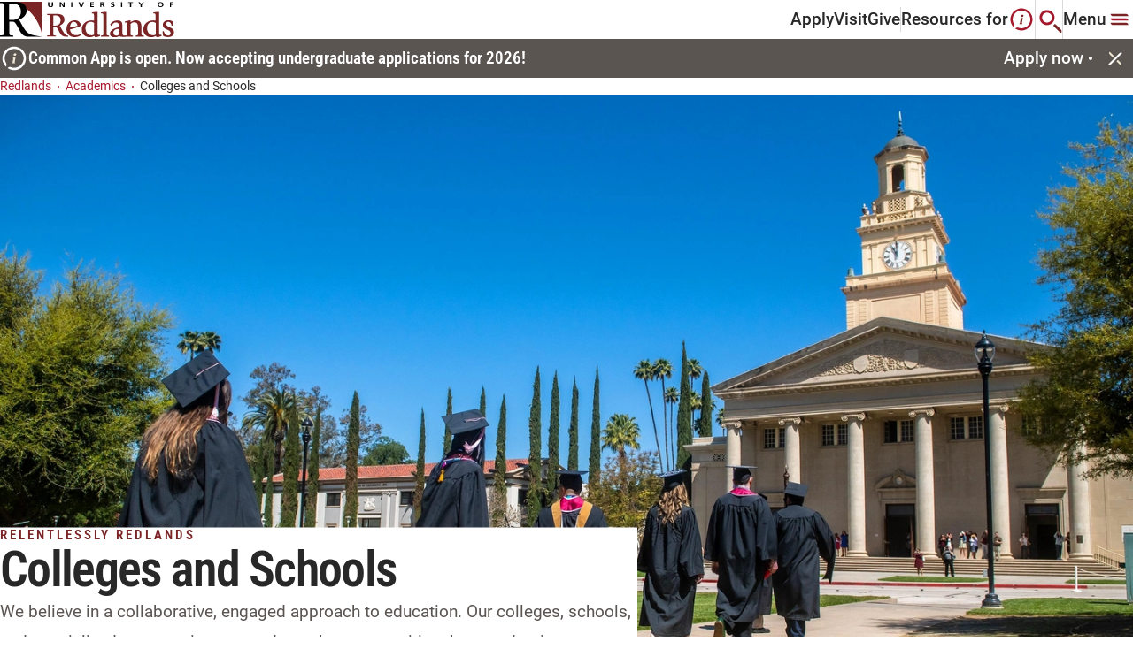

--- FILE ---
content_type: text/html; charset=utf-8
request_url: https://www.redlands.edu/academics/colleges-and-schools
body_size: 14937
content:


<!DOCTYPE html>

<!--  -->

<html lang="en" class="">
<head>
    <meta charset="utf-8">
    <meta http-equiv="X-UA-Compatible" content="IE=edge">
    <meta name="viewport" content="width=device-width, initial-scale=1, maximum-scale=1">
    

    <link href="https://www.redlands.edu/academics/colleges-and-schools" rel="canonical" />
        <title>Colleges and Schools | University of Redlands</title>
<meta name="keywords" content="colleges and schools" />
<meta name="description" content="University of Redlands is home to College of Arts and Sciences, School of Business & Society, San Francisco Theological Seminary, School of Education, and in partnership with Woodbury University." />

    <meta property="og:title" content="Colleges and Schools | University of Redlands">
<meta property="og:type" content="article">
<meta property="og:url" content="https://www.redlands.edu/academics/colleges-and-schools">
<meta property="og:image" content="https://www.redlands.edu/images/redlands-logo.svg">
<meta property="og:image:secure_url" content="https://www.redlands.edu/images/redlands-logo.svg">
<meta property="og:description" content="University of Redlands is home to College of Arts and Sciences, School of Business & Society, San Francisco Theological Seminary, School of Education, and in partnership with Woodbury University.">
<meta property="og:locale" content="en">


    <link rel="icon" href="/icons/episerver.png" type="image/x-icon" />
    <link rel="shortcut icon" href="/icons/episerver.png" type="image/x-icon" />
    <link rel="preconnect" href="https://fonts.googleapis.com" />
    <link rel="preconnect" href="https://fonts.gstatic.com" crossorigin />
    <link href="https://fonts.googleapis.com/css2?family=Open+Sans:wght@400;700&family=Titillium+Web:wght@700&display=swap" rel="stylesheet" />
    
            <link rel="stylesheet" href="/css/styles.css?v=20251112.001" type="text/css" />


    <link rel="apple-touch-icon" sizes="180x180" href="/apple-touch-icon.png">
<link rel="icon" type="image/png" sizes="32x32" href="/favicon-32x32.png">
<link rel="icon" type="image/png" sizes="16x16" href="/favicon-16x16.png">
<link rel="icon" type="image/ico" href="/favicon.png" />
<link rel="manifest" href="/site.webmanifest">
<link rel="mask-icon" href="/safari-pinned-tab.svg" color="#ffffff">
<link rel="shortcut icon" href="/favicon.png" />
<meta name="msapplication-TileColor" content="#ffffff">
<meta name="theme-color" content="#ffffff">

    
    

    <script>
!function(T,l,y){var S=T.location,k="script",D="instrumentationKey",C="ingestionendpoint",I="disableExceptionTracking",E="ai.device.",b="toLowerCase",w="crossOrigin",N="POST",e="appInsightsSDK",t=y.name||"appInsights";(y.name||T[e])&&(T[e]=t);var n=T[t]||function(d){var g=!1,f=!1,m={initialize:!0,queue:[],sv:"5",version:2,config:d};function v(e,t){var n={},a="Browser";return n[E+"id"]=a[b](),n[E+"type"]=a,n["ai.operation.name"]=S&&S.pathname||"_unknown_",n["ai.internal.sdkVersion"]="javascript:snippet_"+(m.sv||m.version),{time:function(){var e=new Date;function t(e){var t=""+e;return 1===t.length&&(t="0"+t),t}return e.getUTCFullYear()+"-"+t(1+e.getUTCMonth())+"-"+t(e.getUTCDate())+"T"+t(e.getUTCHours())+":"+t(e.getUTCMinutes())+":"+t(e.getUTCSeconds())+"."+((e.getUTCMilliseconds()/1e3).toFixed(3)+"").slice(2,5)+"Z"}(),iKey:e,name:"Microsoft.ApplicationInsights."+e.replace(/-/g,"")+"."+t,sampleRate:100,tags:n,data:{baseData:{ver:2}}}}var h=d.url||y.src;if(h){function a(e){var t,n,a,i,r,o,s,c,u,p,l;g=!0,m.queue=[],f||(f=!0,t=h,s=function(){var e={},t=d.connectionString;if(t)for(var n=t.split(";"),a=0;a<n.length;a++){var i=n[a].split("=");2===i.length&&(e[i[0][b]()]=i[1])}if(!e[C]){var r=e.endpointsuffix,o=r?e.location:null;e[C]="https://"+(o?o+".":"")+"dc."+(r||"services.visualstudio.com")}return e}(),c=s[D]||d[D]||"",u=s[C],p=u?u+"/v2/track":d.endpointUrl,(l=[]).push((n="SDK LOAD Failure: Failed to load Application Insights SDK script (See stack for details)",a=t,i=p,(o=(r=v(c,"Exception")).data).baseType="ExceptionData",o.baseData.exceptions=[{typeName:"SDKLoadFailed",message:n.replace(/\./g,"-"),hasFullStack:!1,stack:n+"\nSnippet failed to load ["+a+"] -- Telemetry is disabled\nHelp Link: https://go.microsoft.com/fwlink/?linkid=2128109\nHost: "+(S&&S.pathname||"_unknown_")+"\nEndpoint: "+i,parsedStack:[]}],r)),l.push(function(e,t,n,a){var i=v(c,"Message"),r=i.data;r.baseType="MessageData";var o=r.baseData;return o.message='AI (Internal): 99 message:"'+("SDK LOAD Failure: Failed to load Application Insights SDK script (See stack for details) ("+n+")").replace(/\"/g,"")+'"',o.properties={endpoint:a},i}(0,0,t,p)),function(e,t){if(JSON){var n=T.fetch;if(n&&!y.useXhr)n(t,{method:N,body:JSON.stringify(e),mode:"cors"});else if(XMLHttpRequest){var a=new XMLHttpRequest;a.open(N,t),a.setRequestHeader("Content-type","application/json"),a.send(JSON.stringify(e))}}}(l,p))}function i(e,t){f||setTimeout(function(){!t&&m.core||a()},500)}var e=function(){var n=l.createElement(k);n.src=h;var e=y[w];return!e&&""!==e||"undefined"==n[w]||(n[w]=e),n.onload=i,n.onerror=a,n.onreadystatechange=function(e,t){"loaded"!==n.readyState&&"complete"!==n.readyState||i(0,t)},n}();y.ld<0?l.getElementsByTagName("head")[0].appendChild(e):setTimeout(function(){l.getElementsByTagName(k)[0].parentNode.appendChild(e)},y.ld||0)}try{m.cookie=l.cookie}catch(p){}function t(e){for(;e.length;)!function(t){m[t]=function(){var e=arguments;g||m.queue.push(function(){m[t].apply(m,e)})}}(e.pop())}var n="track",r="TrackPage",o="TrackEvent";t([n+"Event",n+"PageView",n+"Exception",n+"Trace",n+"DependencyData",n+"Metric",n+"PageViewPerformance","start"+r,"stop"+r,"start"+o,"stop"+o,"addTelemetryInitializer","setAuthenticatedUserContext","clearAuthenticatedUserContext","flush"]),m.SeverityLevel={Verbose:0,Information:1,Warning:2,Error:3,Critical:4};var s=(d.extensionConfig||{}).ApplicationInsightsAnalytics||{};if(!0!==d[I]&&!0!==s[I]){var c="onerror";t(["_"+c]);var u=T[c];T[c]=function(e,t,n,a,i){var r=u&&u(e,t,n,a,i);return!0!==r&&m["_"+c]({message:e,url:t,lineNumber:n,columnNumber:a,error:i}),r},d.autoExceptionInstrumented=!0}return m}(y.cfg);function a(){y.onInit&&y.onInit(n)}(T[t]=n).queue&&0===n.queue.length?(n.queue.push(a),n.trackPageView({})):a()}(window,document,{src: "https://js.monitor.azure.com/scripts/b/ai.2.gbl.min.js", crossOrigin: "anonymous", cfg: {instrumentationKey: '1e94afcb-2c5f-4413-97ca-0970de92dc3f', disableCookiesUsage: false }});
</script>


        <script type='text/javascript'>
            var zaius = window['zaius'] || (window['zaius'] = []); zaius.methods = ["initialize", "onload", "customer", "entity", "event", "subscribe", "unsubscribe", "consent", "identify", "anonymize", "dispatch"]; zaius.factory = function (e) { return function () { var t = Array.prototype.slice.call(arguments); t.unshift(e); zaius.push(t); return zaius } }; (function () { for (var i = 0; i < zaius.methods.length; i++) { var method = zaius.methods[i]; zaius[method] = zaius.factory(method) } var e = document.createElement("script"); e.type = "text/javascript"; e.async = true; e.src = ("https:" === document.location.protocol ? "https://" : "http://") + "d1igp3oop3iho5.cloudfront.net/v2/G2674MoH4GK9CDqnK-fa8w/zaius-min.js"; var t = document.getElementsByTagName("script")[0]; t.parentNode.insertBefore(e, t) })();
            zaius.event('pageview');
        </script>

    
    <script>(function(w,d,s,l,i){w[l]=w[l]||[];w[l].push({'gtm.start':
new Date().getTime(),event:'gtm.js'});var f=d.getElementsByTagName(s)[0],
j=d.createElement(s),dl=l!='dataLayer'?'&l='+l:'';j.async=true;j.src=
'https://www.googletagmanager.com/gtm.js?id='+i+dl;f.parentNode.insertBefore(j,f);
})(window,document,'script','dataLayer','GTM-PKBH2Q8');</script>
<script type="text/javascript">
    (function(c,l,a,r,i,t,y){
        c[a]=c[a]||function(){(c[a].q=c[a].q||[]).push(arguments)};
        t=l.createElement(r);t.async=1;t.src="https://www.clarity.ms/tag/"+i;
        y=l.getElementsByTagName(r)[0];y.parentNode.insertBefore(t,y);
    })(window, document, "clarity", "script", "ovghb0jmro");
</script>
<script async="async" src="https://admissions.redlands.edu/ping">/**/</script>
<script async="async" src="https://gpe.redlands.edu/ping">/**/</script>
<script type="text/javascript">
    window.addEventListener("CookiebotOnConsentReady", () => {
    if ("clarity" in window)
      window.clarity("consent", Cookiebot.consent.statistics);
  })
</script>
<meta name="google-site-verification" content="5JoHUXSr_PwkPbYhObs6Dft1wYoLBDXhujQFj4dBmUg" />
<meta name="google-site-verification" content="kIok3P8QjO2w3bDcYKVhpDvXZfioZOcaxDeyg5A5-so" />

    
    

</head>
<body graph-env="prd" data-timezone="Pacific Standard Time" data-list-error-message="It looks like a browser blocker or privacy tool is preventing content from loading. Please disable it or add redlands.edu to your exceptions list to continue." style="">
    <a href="#main" class="skip">Skip To</a>
	




<div class="loading-box" style="display: none">
    <div class="loader"></div>
</div>







<header class="header container" data-module="header">
        <a href="/" class="header__logo-container">

        <img src="/images/redlands-logo.svg" alt="redlands-logo" loading="lazy" class="header__logo lazyload">

        </a>

    <div class="header__inner-container">
            <nav class="header__nav-links-container">
                    <a class="header__nav-link" href="/admissions-and-aid/apply">
                        Apply
                    </a>
                    <a class="header__nav-link" href="/plan-a-visit">
                        Visit
                    </a>
                    <a class="header__nav-link" href="/giving">
                        Give
                    </a>
            </nav>

            <button class="btn header__resources-btn" aria-haspopup="true" aria-expanded="false" aria-controls="resources-menu">
                Resources for
                    <svg viewBox="0 0 27 27" role="presentation" >
                        <use xlink:href="#resources-header"></use>
                    </svg>
            </button>

        <button href="#" class="btn header__search-btn" aria-label="Search" aria-haspopup="true" aria-expanded="false" aria-controls="search-menu">
            <svg viewBox="0 0 28 28" role="presentation">
                <use xlink:href="#search-header"></use>
            </svg>
        </button>

        <button href="#" class="btn header__mega-menu-btn" aria-label="Main Menu" aria-haspopup="true" aria-expanded="false" aria-controls="mega-menu">
                <span class="main-menu-label">Menu</span>
            <svg viewBox="0 0 32 32" role="presentation">
                <use xlink:href="#megamenu-header"></use>
            </svg>
        </button>

        

<section class="mega-menu" id="mega-menu">
    <div class="mega-menu__content">
	    <div class="mega-menu__content-left">
		    <div class="mega-menu__item-indicator-decorator">
			    <span class="mega-menu__item-indicator-inner"></span>
			    <span class="mega-menu__item-indicator-outer"></span>
		    </div>
		    <div class="mega-menu__content-left-upper">
			    <div class="mega-menu__search-container">
					    <form action="/search">
						    <input type="text" class="mega-menu__search-input" aria-label="Search Input" placeholder="Enter Search Term">
						    <button class="btn mega-menu__search-btn" aria-label="Search">
							    <svg viewBox="0 0 24 24" class="mega-menu__search-svg" role="presentation">
								    <use xlink:href="#search"/>
							    </svg>
						    </button>
					    </form>
			    </div>
			    <button class="mega-menu__close" aria-label="Close">
				    <svg viewBox="0 0 32 32" role="presentation">
					    <use xlink:href="#close"/>
				    </svg>
			    </button>
		    </div>
			    <ul class="mega-menu__item-container">
					    <li class="mega-menu__item">
						    <button aria-expanded="false" aria-controls="mega-menu-academics" aria-label="Academics"
						            class="btn btn-mega-menu-trigger">
							    Academics
							    <svg viewBox="0 0 24 24" role="presentation">
								    <use xlink:href="#chevron-right"/>
							    </svg>
						    </button>
						    <div class="mega-menu__item-panel" id="mega-menu-academics">
							    <button class="btn mega-menu__back-to-btn">
								    <svg viewBox="0 0 16 16" role="presentation">
									    <use xlink:href="#chevron-left"/>
								    </svg>
								    Back to 
							    </button>
								    <div class="mega-menu__item-panel-section">
									    <h4 class="mega-menu__title-panel">
										    Top Resources
									    </h4>



<a href="/academics" target="" 
   class="mega-menu__item-link animated-underline ">
    Academics Overview
</a>


<a href="/academics/browse-all-programs?orderBy=&quot;A-Z&quot;&amp;searchTerm=&quot;&quot;&amp;facets=[{&quot;id&quot;:&quot;ProgramTypeFacet&quot;,&quot;value&quot;:[&quot;559&quot;]},{&quot;id&quot;:&quot;AreaOfStudyFacet&quot;,&quot;value&quot;:null},{&quot;id&quot;:&quot;CampusLocationFacet&quot;,&quot;value&quot;:null},{&quot;id&quot;:&quot;LocationFacet&quot;,&quot;value&quot;:null}]&amp;pagination={&quot;skip&quot;:0,&quot;limit&quot;:10,&quot;total&quot;:60}&amp;_from=&quot;_ProgramsAndCerts&quot;" target="" 
   class="mega-menu__item-link animated-underline ">
    Find Your Program
</a>


<a href="/academics/colleges-and-schools" target="" 
   class="mega-menu__item-link animated-underline ">
    Colleges and Schools
</a>


<a href="/offices-directory/offices/registrars-office/academic-calendar" target="" 
   class="mega-menu__item-link animated-underline ">
    Academic Calendar
</a>


<a href="/offices-directory?orderBy=&quot;A-Z&quot;&amp;searchTerm=&quot;&quot;&amp;facets=[{&quot;id&quot;:&quot;ServiceTypeFacet&quot;,&quot;value&quot;:[&quot;11315&quot;]}]&amp;pagination={&quot;skip&quot;:0,&quot;limit&quot;:12,&quot;total&quot;:44}&amp;_from=&quot;_OfficeAndServices&quot;" target="" 
   class="mega-menu__item-link animated-underline ">
    Academic Departments
</a>


<a href="/academics/colleges-and-schools/college-of-arts-and-sciences/corefour" target="" 
   class="mega-menu__item-link animated-underline ">
    Core Four
</a>


<a href="/offices-directory/offices/registrars-office" target="" 
   class="mega-menu__item-link animated-underline ">
    Registrar
</a>


<a href="/offices-directory/offices/armacost-library" target="" 
   class="mega-menu__item-link animated-underline ">
    Library
</a>


<a href="/offices-directory/offices/student-success-center" target="" 
   class="mega-menu__item-link animated-underline ">
    Student Success Center
</a>


<a href="/resources/student-resources" target="" 
   class="mega-menu__item-link animated-underline ">
    Student Resources
</a>								    </div>
								    <div class="mega-menu__item-panel-section">
									    <h4 class="mega-menu__title-panel">
										    Colleges and Schools
									    </h4>



<a href="/academics/colleges-and-schools/college-of-arts-and-sciences" target="" 
   class="mega-menu__item-link animated-underline ">
    College of Arts and Sciences
</a>


<a href="/academics/colleges-and-schools/school-of-business-and-society" target="" 
   class="mega-menu__item-link animated-underline ">
    School of Business &amp; Society
</a>


<a href="/academics/colleges-and-schools/school-of-education" target="" 
   class="mega-menu__item-link animated-underline ">
    School of Education
</a>


<a href="/academics/colleges-and-schools/san-francisco-theological-seminary" target="" 
   class="mega-menu__item-link animated-underline ">
    San Francisco Theological Seminary
</a>


<a href="/academics/colleges-and-schools/woodbury-university" target="" 
   class="mega-menu__item-link animated-underline ">
    Woodbury University
</a>


<a href="/academics/colleges-and-schools/school-of-business-and-society/presidio-center-for-sustainable-solutions" target="" 
   class="mega-menu__item-link animated-underline ">
    Presidio Center for Sustainable Solutions
</a>								    </div>
						    </div>
					    </li>
					    <li class="mega-menu__item">
						    <button aria-expanded="false" aria-controls="mega-menu-admissions_&amp;_aid" aria-label="Admissions &amp; Aid"
						            class="btn btn-mega-menu-trigger">
							    Admissions &amp; Aid
							    <svg viewBox="0 0 24 24" role="presentation">
								    <use xlink:href="#chevron-right"/>
							    </svg>
						    </button>
						    <div class="mega-menu__item-panel" id="mega-menu-admissions_&amp;_aid">
							    <button class="btn mega-menu__back-to-btn">
								    <svg viewBox="0 0 16 16" role="presentation">
									    <use xlink:href="#chevron-left"/>
								    </svg>
								    Back to 
							    </button>
								    <div class="mega-menu__item-panel-section">
									    <h4 class="mega-menu__title-panel">
										    Top Resources
									    </h4>



<a href="/admissions-and-aid" target="" 
   class="mega-menu__item-link animated-underline ">
    Admissions &amp; Aid
</a>


<a href="/admissions-and-aid/first-year" target="" 
   class="mega-menu__item-link animated-underline ">
    First-year students
</a>


<a href="/admissions-and-aid/first-year/admitted-students" target="" 
   class="mega-menu__item-link animated-underline ">
    First-year admitted students
</a>


<a href="/admissions-and-aid/transfer" target="" 
   class="mega-menu__item-link animated-underline ">
    Transfer students
</a>


<a href="/admissions-and-aid/graduate" target="" 
   class="mega-menu__item-link animated-underline ">
    Graduate students
</a>


<a href="/admissions-and-aid/international" target="" 
   class="mega-menu__item-link animated-underline ">
    International students
</a>


<a href="/admissions-and-aid/student-financial-services" target="" 
   class="mega-menu__item-link animated-underline ">
    Student Financial Services
</a>								    </div>
						    </div>
					    </li>
					    <li class="mega-menu__item">
						    <button aria-expanded="false" aria-controls="mega-menu-student_life" aria-label="Student Life"
						            class="btn btn-mega-menu-trigger">
							    Student Life
							    <svg viewBox="0 0 24 24" role="presentation">
								    <use xlink:href="#chevron-right"/>
							    </svg>
						    </button>
						    <div class="mega-menu__item-panel" id="mega-menu-student_life">
							    <button class="btn mega-menu__back-to-btn">
								    <svg viewBox="0 0 16 16" role="presentation">
									    <use xlink:href="#chevron-left"/>
								    </svg>
								    Back to 
							    </button>
								    <div class="mega-menu__item-panel-section">
									    <h4 class="mega-menu__title-panel">
										    Top Resources
									    </h4>



<a href="/student-life" target="" 
   class="mega-menu__item-link animated-underline ">
    Life at Redlands
</a>


<a href="/student-life/community/new-student-experience" target="" 
   class="mega-menu__item-link animated-underline ">
    New Student Experience
</a>


<a href="/student-life/residence-life-and-housing" target="" 
   class="mega-menu__item-link animated-underline ">
    Living on campus
</a>


<a href="/student-life/student-resources/diversity-on-campus" target="" 
   class="mega-menu__item-link animated-underline ">
    Diversity on campus
</a>


<a href="/student-life/community/clubs-and-organizations" target="" 
   class="mega-menu__item-link animated-underline ">
    Clubs &amp; Orgs
</a>


<a href="/student-life/community/athletics" target="" 
   class="mega-menu__item-link animated-underline ">
    Athletics
</a>


<a href="/student-life/community/community-service-learning" target="" 
   class="mega-menu__item-link animated-underline ">
    Community service learning
</a>								    </div>
								    <div class="mega-menu__item-panel-section">
									    <h4 class="mega-menu__title-panel">
										    Support Resources
									    </h4>



<a href="/student-life/student-resources/accessibility" target="" 
   class="mega-menu__item-link animated-underline ">
    Accessibility resources
</a>


<a href="/student-life/career-prep" target="" 
   class="mega-menu__item-link animated-underline ">
    Career prep and development
</a>


<a href="/student-life/student-resources/wellness-support" target="" 
   class="mega-menu__item-link animated-underline ">
    Wellness support
</a>


<a href="/student-life/student-resources/tutoring-services" target="" 
   class="mega-menu__item-link animated-underline ">
    Tutoring services
</a>


<a href="/student-life/student-resources/student-success" target="" 
   class="mega-menu__item-link animated-underline ">
    Student success and academic resources
</a>								    </div>
						    </div>
					    </li>
					    <li class="mega-menu__item">
						    <button aria-expanded="false" aria-controls="mega-menu-plan_a_visit" aria-label="Plan a Visit"
						            class="btn btn-mega-menu-trigger">
							    Plan a Visit
							    <svg viewBox="0 0 24 24" role="presentation">
								    <use xlink:href="#chevron-right"/>
							    </svg>
						    </button>
						    <div class="mega-menu__item-panel" id="mega-menu-plan_a_visit">
							    <button class="btn mega-menu__back-to-btn">
								    <svg viewBox="0 0 16 16" role="presentation">
									    <use xlink:href="#chevron-left"/>
								    </svg>
								    Back to 
							    </button>
								    <div class="mega-menu__item-panel-section">
									    <h4 class="mega-menu__title-panel">
										    Top Resources
									    </h4>



<a href="/plan-a-visit" target="" 
   class="mega-menu__item-link animated-underline ">
    Visit Redlands
</a>


<a href="https://www.youvisit.com/tour/redlands?utm_medium=web&amp;utm_campaign=redlands_edu&amp;utm_source=redlands_edu" target="_blank" 
   class="mega-menu__item-link animated-underline external-link">
    Experience the 360&#xB0; Virtual Tour
	    <svg viewBox="0 0 16 16" role="presentation">
		    <use xlink:href="#external"></use>
	    </svg>
</a>


<a href="/plan-a-visit/the-college-tour" target="" 
   class="mega-menu__item-link animated-underline ">
    Watch the College Tour
</a>


<a href="/plan-a-visit/group-visits" target="" 
   class="mega-menu__item-link animated-underline ">
    Group Visits
</a>


<a href="/plan-a-visit/bulldog-ambassadors" target="" 
   class="mega-menu__item-link animated-underline ">
    Meet the Bulldog ambassadors
</a>


<a href="/about/city-of-redlands" target="" 
   class="mega-menu__item-link animated-underline ">
    Discover the City of Redlands
</a>


<a href="https://campusmap.redlands.edu/" target="_blank" 
   class="mega-menu__item-link animated-underline external-link">
    Campus map
	    <svg viewBox="0 0 16 16" role="presentation">
		    <use xlink:href="#external"></use>
	    </svg>
</a>								    </div>
						    </div>
					    </li>

					    <li class="mega-menu__utility-link-container">
						    
		<a href="/events"
		   class="mega-menu__utility-link animated-underline ">
			Events
		</a>
		<a href="https://my.redlands.edu/?utm_medium=redlands&amp;utm_source=gnav&amp;utm_content=quick"
		   class="mega-menu__utility-link animated-underline external-link">
			MyRedlands
				<svg viewBox="0 0 16 16" role="presentation">
					<use xlink:href="#external" />
				</svg>
		</a>
		<a href="/bulldog-bites"
		   class="mega-menu__utility-link animated-underline ">
			News
		</a>
		<a href="/faculty-and-staff-directory"
		   class="mega-menu__utility-link animated-underline ">
			Faculty &amp; Staff Directory
		</a>
		<a href="https://goredlands.com/"
		   class="mega-menu__utility-link animated-underline external-link">
			Athletics
				<svg viewBox="0 0 16 16" role="presentation">
					<use xlink:href="#external" />
				</svg>
		</a>
		<a href="https://campusmap.redlands.edu/?id=1111" target="_blank"
		   class="mega-menu__utility-link animated-underline external-link">
			Campus Map
				<svg viewBox="0 0 16 16" role="presentation">
					<use xlink:href="#external" />
				</svg>
		</a>

					    </li>

					    <li class="mega-menu__social-links-container">
						    <div class="social-media-links">
							    


<a href="https://www.facebook.com/universityofredlands/" class="social-icon-link" title="facebook" 
   target="_blank" rel="noopener">
    <svg viewBox="0 0 24 24" role="presentation">
        <use xlink:href="#facebook"></use>
    </svg>
</a>

<a href="https://www.instagram.com/universityofredlands/" class="social-icon-link" title="instagram" 
   target="_blank" rel="noopener">
    <svg viewBox="0 0 24 24" role="presentation">
        <use xlink:href="#instagram"></use>
    </svg>
</a>

<a href="https://www.linkedin.com/school/universityofredlands/" class="social-icon-link" title="linkedin" 
   target="_blank" rel="noopener">
    <svg viewBox="0 0 24 24" role="presentation">
        <use xlink:href="#linkedin"></use>
    </svg>
</a>

<a href="https://www.tiktok.com/@theuniversityofredlands" class="social-icon-link" title="tiktok" 
   target="_blank" rel="noopener">
    <svg viewBox="0 0 24 24" role="presentation">
        <use xlink:href="#tiktok"></use>
    </svg>
</a>

<a href="https://www.youtube.com/@UniversityofRedlands" class="social-icon-link" title="youtube" 
   target="_blank" rel="noopener">
    <svg viewBox="0 0 24 24" role="presentation">
        <use xlink:href="#youtube"></use>
    </svg>
</a>
						    </div>
					    </li>

					    <li class="mega-menu__main-cta-container">
								<a href="/admissions-and-aid/apply"
								   class="btn btn--primary mega-menu__main-cta">
									Apply
								</a>
								<a href="/plan-a-visit"
								   class="btn btn--secondary btn--outline mega-menu__main-cta">
									Visit
								</a>
								<a href="/giving"
								   class="btn btn--secondary btn--outline mega-menu__main-cta">
									Give
								</a>
					    </li>
			    </ul>
		    <div class="mega-menu__resources-btn-container">
			    <svg viewBox="0 0 27 27" role="presentation">
				    <use xlink:href="#resources-header"/>
			    </svg>
			    <button class="btn mega-menu__resources-btn">Resources for</button>
		    </div>
	    </div>
	    
	    <div class="mega-menu__content-right">
	        

    <div class="mega-menu__about-container">
	    <h4 class="mega-menu__about-title">About Redlands</h4>
			<a class="mega-menu__about-card" href="/about">
				<div class="picture">







    <picture  class="mega-menu__about-card-image">

        <img src="/cdn-cgi/image/quality=95,fit=cover/contentassets/7c35a207b33f4d3cbe5221b5e0b5f8e5/media-teaser---uofr-commencement-ceremony-1.png"
         alt="University of Redlands graduates walking by during the commencement ceremony." loading="lazy" title="University of Redlands graduates walking by during the commencement ceremony." width="208" height="150" srcset="/cdn-cgi/image/quality=95,fit=cover,width=416,height=300,dpr=1,format=webp/contentassets/7c35a207b33f4d3cbe5221b5e0b5f8e5/media-teaser---uofr-commencement-ceremony-1.png 1x, /cdn-cgi/image/quality=95,fit=cover,width=832,height=600,dpr=2,format=webp/contentassets/7c35a207b33f4d3cbe5221b5e0b5f8e5/media-teaser---uofr-commencement-ceremony-1.png 2x" />
    </picture>

				</div>
				<div class="mega-menu__about-content">
					<h5 class="mega-menu__about-content-title">
						About | University of Redlands
						<div class="btn-decorator">
							<span class="btn-decorator-inner"></span>
							<span class="btn-decorator-outer"></span>
						</div>
					</h5>
					<p class="mega-menu__about-copy">
						Discover more about the University of Redlands.
					</p>
				</div>
			</a>
			<a class="mega-menu__about-card" href="/about/history">
				<div class="picture">







    <picture  class="mega-menu__about-card-image">

        <img src="/cdn-cgi/image/quality=95,fit=cover/contentassets/e59b3c50623f4d6e852304e335066e25/image-card---bulldog-mascot-statue.jpg"
         alt="Bulldog statue standing during a sunset." loading="lazy" title="Bulldog statue standing during a sunset." width="208" height="150" srcset="/cdn-cgi/image/quality=95,fit=cover,width=416,height=300,dpr=1,format=webp/contentassets/e59b3c50623f4d6e852304e335066e25/image-card---bulldog-mascot-statue.jpg 1x, /cdn-cgi/image/quality=95,fit=cover,width=832,height=600,dpr=2,format=webp/contentassets/e59b3c50623f4d6e852304e335066e25/image-card---bulldog-mascot-statue.jpg 2x" />
    </picture>

				</div>
				<div class="mega-menu__about-content">
					<h5 class="mega-menu__about-content-title">
						History of University of Redlands
						<div class="btn-decorator">
							<span class="btn-decorator-inner"></span>
							<span class="btn-decorator-outer"></span>
						</div>
					</h5>
					<p class="mega-menu__about-copy">
						Founded in 1907, the U of R community celebrates 100&#x2B; years of legacy and educational impact.
					</p>
				</div>
			</a>
			<a class="mega-menu__about-card" href="/about/missions-and-values">
				<div class="picture">







    <picture  class="mega-menu__about-card-image">

        <img src="/cdn-cgi/image/quality=95,fit=cover/contentassets/451c3fb7c4d844efaa0a2491f28bf49d/media-teaser---graduate-commencement.png"
         alt="Graduate raising their diploma in celebration." loading="lazy" title="Graduate raising their diploma in celebration." width="208" height="150" srcset="/cdn-cgi/image/quality=95,fit=cover,width=416,height=300,dpr=1,format=webp/contentassets/451c3fb7c4d844efaa0a2491f28bf49d/media-teaser---graduate-commencement.png 1x, /cdn-cgi/image/quality=95,fit=cover,width=832,height=600,dpr=2,format=webp/contentassets/451c3fb7c4d844efaa0a2491f28bf49d/media-teaser---graduate-commencement.png 2x" />
    </picture>

				</div>
				<div class="mega-menu__about-content">
					<h5 class="mega-menu__about-content-title">
						Mission and Values | University of Redlands
						<div class="btn-decorator">
							<span class="btn-decorator-inner"></span>
							<span class="btn-decorator-outer"></span>
						</div>
					</h5>
					<p class="mega-menu__about-copy">
						Learn about our mission, vision, and values.
					</p>
				</div>
			</a>
    </div>


        </div>
    </div>
</section>

        

<section class="search-menu" id="search-menu">
	<button class="search-menu__close" aria-label="Close Search menu">
		<svg viewBox="0 0 32 32" role="presentation">
			<use xlink:href="#close"></use>
		</svg>
	</button>
	<div class="search-menu__content">
			<div class="search-menu__header">
				<h4 class="search-menu__heading">Search Redlands</h4>
				<div class="search-menu__search-container">
                    <form action="/search">
						<label for="search-term" class="sr-only">Enter Search Term</label>
						<input type="text" id="search-term" class="search-menu__search-input" placeholder="Enter Search Term" name="search-term">
	                    <button type="submit" class="btn search-menu__search-btn" aria-label="Search button">
                            <svg viewBox="0 0 24 24" class="mega-menu__search-svg" role="presentation">
                                <use xlink:href="#search"></use>
                            </svg>
                        </button>
                    </form>
				</div>
			</div>
			<div class="search-menu__resources-content">
				<h5 class="search-menu__resources-heading">Featured Resources</h5>
				<div class="search-menu__resources-cta-container">
						<a href="/admissions-and-aid"
						   class="btn btn--primary btn--outline">
							Admissions
							<span class="btn-decorator">
								<span class="btn-decorator-inner"></span>
								<span class="btn-decorator-outer"></span>
							</span>
						</a>
						<a href="/alumni"
						   class="btn btn--primary btn--outline">
							Alumni
							<span class="btn-decorator">
								<span class="btn-decorator-inner"></span>
								<span class="btn-decorator-outer"></span>
							</span>
						</a>
						<a href="/events"
						   class="btn btn--primary btn--outline">
							Events
							<span class="btn-decorator">
								<span class="btn-decorator-inner"></span>
								<span class="btn-decorator-outer"></span>
							</span>
						</a>
						<a href="https://campusmap.redlands.edu/?id=1111#!ct/67533,24800,67534,67535?s/" target="_blank"
						   class="btn btn--primary btn--outline">
							Campus Map
							<span class="btn-decorator">
								<span class="btn-decorator-inner"></span>
								<span class="btn-decorator-outer"></span>
							</span>
						</a>
				</div>
			</div>
	</div>
</section>





<section class="resources-menu" id="resources-menu">
	<button class="resources-menu__close" aria-label="resources menu">
		<svg viewBox="0 0 32 32" role="presentation">
			<use xlink:href="#close"></use>
		</svg>
	</button>
	<div class="resources-menu__content">
        <div class="resources-menu__content-left">
            <div class="resources-menu__item-indicator-decorator">
                <span class="resources-menu__item-indicator-inner"></span>
                <span class="resources-menu__item-indicator-outer"></span>
            </div>
            <div class="resources-menu__heading-close">
                <div class="resources-menu__heading-container">
                    <svg viewBox="0 0 27 28" role="presentation">
                        <use xlink:href="#resources-header"></use>
                    </svg>
                    <p class="resources-menu__heading-label">Resources for</p>
                </div>
            </div>
                <ul class="resources-menu__item-container" data-is-collapsable="true">
                        <li href="#" class="resources-menu__item">
                            <button aria-label="Incoming Students" aria-expanded="false"
                                    aria-controls="resources-incoming_students"
                                    class="btn btn-resources-menu-trigger accordion__item-trigger">
                                Incoming Students
                                <svg class="accordion__item-up" role="presentation">
                                    <use xlink:href="#chevron-up"></use>
                                </svg>
                                <svg class="accordion__item-down" role="presentation">
                                    <use xlink:href="#chevron-down"></use>
                                </svg>
                            </button>
                            <div class="resources-menu__item-panel accordion__item-panel" id="resources-incoming_students">
                                    <div class="resources-menu__item-panel-section">
                                        <h4 class="resources-menu__title-panel">
                                            Top Resources
                                        </h4>


<a href="/academics" target="" 
   class="resources-menu__item-link animated-underline ">
    Academics Overview
</a>

<a href="/academics/browse-all-programs" target="" 
   class="resources-menu__item-link animated-underline ">
    Find Your Program
</a>

<a href="/resources/bulldog-bundle" target="" 
   class="resources-menu__item-link animated-underline ">
    Bulldog Bundle
</a>

<a href="/student-life/community/new-student-experience" target="" 
   class="resources-menu__item-link animated-underline ">
    New Student Experience
</a>

<a href="https://library.redlands.edu/home/?utm_medium=redlands&amp;utm_source=gnav&amp;utm_content=foot" target="" 
   class="resources-menu__item-link animated-underline external-link">
    Library
	    <svg viewBox="0 0 16 16" role="presentation">
		    <use xlink:href="#external"></use>
	    </svg>
</a>

<a href="https://redlands.bncollege.com/" target="_blank" 
   class="resources-menu__item-link animated-underline external-link">
    University Bookstore
	    <svg viewBox="0 0 16 16" role="presentation">
		    <use xlink:href="#external"></use>
	    </svg>
</a>

<a href="https://campusmap.redlands.edu/?id=1111" target="" 
   class="resources-menu__item-link animated-underline external-link">
    Campus map
	    <svg viewBox="0 0 16 16" role="presentation">
		    <use xlink:href="#external"></use>
	    </svg>
</a>

<a href="/student-life/residence-life-and-housing" target="" 
   class="resources-menu__item-link animated-underline ">
    Residence Life and Housing
</a>

<a href="/admissions-and-aid/student-financial-services" target="" 
   class="resources-menu__item-link animated-underline ">
    Student Financial Services
</a>                                    </div>
                            </div>
                        </li>
                        <li href="#" class="resources-menu__item">
                            <button aria-label="Current Undergraduate" aria-expanded="false"
                                    aria-controls="resources-current_undergraduate"
                                    class="btn btn-resources-menu-trigger accordion__item-trigger">
                                Current Undergraduate
                                <svg class="accordion__item-up" role="presentation">
                                    <use xlink:href="#chevron-up"></use>
                                </svg>
                                <svg class="accordion__item-down" role="presentation">
                                    <use xlink:href="#chevron-down"></use>
                                </svg>
                            </button>
                            <div class="resources-menu__item-panel accordion__item-panel" id="resources-current_undergraduate">
                                    <div class="resources-menu__item-panel-section">
                                        <h4 class="resources-menu__title-panel">
                                            Top Resources
                                        </h4>


<a href="/academics" target="" 
   class="resources-menu__item-link animated-underline ">
    Academic Overview
</a>

<a href="/academics/browse-all-programs" target="" 
   class="resources-menu__item-link animated-underline ">
    Find Your Program
</a>

<a href="https://redlands.instructure.com/" target="_blank" 
   class="resources-menu__item-link animated-underline external-link">
    Canvas Login
	    <svg viewBox="0 0 16 16" role="presentation">
		    <use xlink:href="#external"></use>
	    </svg>
</a>

<a href="/offices-directory/offices/office-of-career-and-professional-development" target="" 
   class="resources-menu__item-link animated-underline ">
    Career Development
</a>

<a href="/offices-directory/offices/information-technology-services" target="" 
   class="resources-menu__item-link animated-underline ">
    Information Technology Services
</a>

<a href="/student-life/residence-life-and-housing" target="" 
   class="resources-menu__item-link animated-underline ">
    Residence Life and Housing
</a>

<a href="https://uredlands.sharepoint.com/sites/myredlands" target="_blank" 
   class="resources-menu__item-link animated-underline external-link">
    MyRedlands
	    <svg viewBox="0 0 16 16" role="presentation">
		    <use xlink:href="#external"></use>
	    </svg>
</a>

<a href="/student-life/student-resources/wellness-support" target="" 
   class="resources-menu__item-link animated-underline ">
    Wellness support
</a>                                    </div>
                                    <div class="resources-menu__item-panel-section">
                                        <h4 class="resources-menu__title-panel">
                                            Academic Resources
                                        </h4>


<a href="/offices-directory/offices/registrars-office/academic-calendar" target="" 
   class="resources-menu__item-link animated-underline ">
    Academic calendar
</a>

<a href="http://catalog.redlands.edu/" target="_blank" 
   class="resources-menu__item-link animated-underline external-link">
    Course catalog
	    <svg viewBox="0 0 16 16" role="presentation">
		    <use xlink:href="#external"></use>
	    </svg>
</a>

<a href="/offices-directory/offices/registrars-office" target="" 
   class="resources-menu__item-link animated-underline ">
    Registrar
</a>

<a href="/student-life/student-resources/community-standards" target="" 
   class="resources-menu__item-link animated-underline ">
    Student handbook
</a>

<a href="https://library.redlands.edu/home/?utm_medium=redlands&amp;utm_source=gnav&amp;utm_content=foot" target="_blank" 
   class="resources-menu__item-link animated-underline external-link">
    Library
	    <svg viewBox="0 0 16 16" role="presentation">
		    <use xlink:href="#external"></use>
	    </svg>
</a>

<a href="/student-life/student-resources/tutoring-services" target="" 
   class="resources-menu__item-link animated-underline ">
    Tutoring Services
</a>                                    </div>
                                    <div class="resources-menu__item-panel-section">
                                        <h4 class="resources-menu__title-panel">
                                            Paying for School
                                        </h4>


<a href="/admissions-and-aid/student-financial-services/current-students" target="" 
   class="resources-menu__item-link animated-underline ">
    Financial Aid
</a>

<a href="https://colss-prod.ec.redlands.edu/Student" target="_blank" 
   class="resources-menu__item-link animated-underline external-link">
    Self-Service Portal
	    <svg viewBox="0 0 16 16" role="presentation">
		    <use xlink:href="#external"></use>
	    </svg>
</a>

<a href="/offices-directory/offices/student-employment" target="" 
   class="resources-menu__item-link animated-underline ">
    Student Employment
</a>

<a href="/admissions-and-aid/student-financial-services" target="" 
   class="resources-menu__item-link animated-underline ">
    Student Financial Services
</a>                                    </div>
                                    <div class="resources-menu__item-panel-section">
                                        <h4 class="resources-menu__title-panel">
                                            Emergencies
                                        </h4>


<a href="/emergency-information" target="" 
   class="resources-menu__item-link animated-underline ">
    Emergency Information
</a>

<a href="/student-life/student-resources/wellness-support/care-team" target="" 
   class="resources-menu__item-link animated-underline ">
    CARE Team
</a>

<a href="/offices-directory/offices/public-safety/bulldog-alert" target="" 
   class="resources-menu__item-link animated-underline ">
    Bulldog Alert
</a>                                    </div>
                            </div>
                        </li>
                        <li href="#" class="resources-menu__item">
                            <button aria-label="Current Graduate" aria-expanded="false"
                                    aria-controls="resources-current_graduate"
                                    class="btn btn-resources-menu-trigger accordion__item-trigger">
                                Current Graduate
                                <svg class="accordion__item-up" role="presentation">
                                    <use xlink:href="#chevron-up"></use>
                                </svg>
                                <svg class="accordion__item-down" role="presentation">
                                    <use xlink:href="#chevron-down"></use>
                                </svg>
                            </button>
                            <div class="resources-menu__item-panel accordion__item-panel" id="resources-current_graduate">
                                    <div class="resources-menu__item-panel-section">
                                        <h4 class="resources-menu__title-panel">
                                            Top Resources
                                        </h4>


<a href="/academics" target="" 
   class="resources-menu__item-link animated-underline ">
    Academics Overview
</a>

<a href="/events/commencement" target="" 
   class="resources-menu__item-link animated-underline ">
    Commencement
</a>

<a href="/academics/browse-all-programs" target="" 
   class="resources-menu__item-link animated-underline ">
    Find your program
</a>

<a href="https://redlands.instructure.com/" target="_blank" 
   class="resources-menu__item-link animated-underline external-link">
    Canvas Login
	    <svg viewBox="0 0 16 16" role="presentation">
		    <use xlink:href="#external"></use>
	    </svg>
</a>

<a href="/academics/colleges-and-schools" target="" 
   class="resources-menu__item-link animated-underline ">
    Colleges and schools
</a>

<a href="/offices-directory/offices/office-of-career-and-professional-development" target="" 
   class="resources-menu__item-link animated-underline ">
    Career development
</a>

<a href="/offices-directory/offices/information-technology-services" target="" 
   class="resources-menu__item-link animated-underline ">
    Information technology services
</a>

<a href="https://uredlands.sharepoint.com/sites/myredlands" target="_blank" 
   class="resources-menu__item-link animated-underline external-link">
    MyRedlands
	    <svg viewBox="0 0 16 16" role="presentation">
		    <use xlink:href="#external"></use>
	    </svg>
</a>

<a href="/student-life/residence-life-and-housing/graduate-student-housing" target="" 
   class="resources-menu__item-link animated-underline ">
    Residence life and housing
</a>                                    </div>
                                    <div class="resources-menu__item-panel-section">
                                        <h4 class="resources-menu__title-panel">
                                            Academic Resources
                                        </h4>


<a href="/offices-directory/offices/registrars-office/academic-calendar" target="" 
   class="resources-menu__item-link animated-underline ">
    Academic calendar
</a>

<a href="http://catalog.redlands.edu/" target="_blank" 
   class="resources-menu__item-link animated-underline external-link">
    Course catalog
	    <svg viewBox="0 0 16 16" role="presentation">
		    <use xlink:href="#external"></use>
	    </svg>
</a>

<a href="/offices-directory/offices/registrars-office" target="" 
   class="resources-menu__item-link animated-underline ">
    Registrar
</a>

<a href="/student-life/student-resources/community-standards" target="" 
   class="resources-menu__item-link animated-underline ">
    Graduate Student Handbook
</a>

<a href="https://library.redlands.edu/home/?utm_medium=redlands&amp;utm_source=gnav&amp;utm_content=foot" target="_blank" 
   class="resources-menu__item-link animated-underline external-link">
    Library
	    <svg viewBox="0 0 16 16" role="presentation">
		    <use xlink:href="#external"></use>
	    </svg>
</a>                                    </div>
                                    <div class="resources-menu__item-panel-section">
                                        <h4 class="resources-menu__title-panel">
                                            Paying for school
                                        </h4>


<a href="/admissions-and-aid/student-financial-services/current-students" target="" 
   class="resources-menu__item-link animated-underline ">
    Financial aid
</a>

<a href="https://colss-prod.ec.redlands.edu/Student" target="_blank" 
   class="resources-menu__item-link animated-underline external-link">
    Self-Service Portal
	    <svg viewBox="0 0 16 16" role="presentation">
		    <use xlink:href="#external"></use>
	    </svg>
</a>

<a href="/admissions-and-aid/student-financial-services" target="" 
   class="resources-menu__item-link animated-underline ">
    Student Financial Services
</a>                                    </div>
                                    <div class="resources-menu__item-panel-section">
                                        <h4 class="resources-menu__title-panel">
                                            Emergencies
                                        </h4>


<a href="/emergency-information" target="" 
   class="resources-menu__item-link animated-underline ">
    Emergency information
</a>

<a href="/offices-directory/offices/public-safety/bulldog-alert" target="" 
   class="resources-menu__item-link animated-underline ">
    Bulldog Alert
</a>                                    </div>
                            </div>
                        </li>
                        <li href="#" class="resources-menu__item">
                            <button aria-label="Alumni &amp; Donors" aria-expanded="false"
                                    aria-controls="resources-alumni_&amp;_donors"
                                    class="btn btn-resources-menu-trigger accordion__item-trigger">
                                Alumni &amp; Donors
                                <svg class="accordion__item-up" role="presentation">
                                    <use xlink:href="#chevron-up"></use>
                                </svg>
                                <svg class="accordion__item-down" role="presentation">
                                    <use xlink:href="#chevron-down"></use>
                                </svg>
                            </button>
                            <div class="resources-menu__item-panel accordion__item-panel" id="resources-alumni_&amp;_donors">
                                    <div class="resources-menu__item-panel-section">
                                        <h4 class="resources-menu__title-panel">
                                            Top Resources
                                        </h4>


<a href="/alumni" target="" 
   class="resources-menu__item-link animated-underline ">
    Alumni
</a>

<a href="/offices-directory/offices/office-of-career-and-professional-development" target="" 
   class="resources-menu__item-link animated-underline ">
    Career development
</a>

<a href="/giving" target="" 
   class="resources-menu__item-link animated-underline ">
    Give to Redlands
</a>

<a href="/bulldog-bites" target="" 
   class="resources-menu__item-link animated-underline ">
    Bulldog Bites
</a>

<a href="/events" target="" 
   class="resources-menu__item-link animated-underline ">
    Events
</a>

<a href="/alumni/update-your-info" target="" 
   class="resources-menu__item-link animated-underline ">
    Update your information
</a>

<a href="/offices-directory/offices/registrars-office/transcript-request" target="" 
   class="resources-menu__item-link animated-underline ">
    Request a transcript
</a>

<a href="/alumni/town-and-gown" target="" 
   class="resources-menu__item-link animated-underline ">
    Town and Gown
</a>                                    </div>
                            </div>
                        </li>
                        <li href="#" class="resources-menu__item">
                            <button aria-label="Parents &amp; Families" aria-expanded="false"
                                    aria-controls="resources-parents_&amp;_families"
                                    class="btn btn-resources-menu-trigger accordion__item-trigger">
                                Parents &amp; Families
                                <svg class="accordion__item-up" role="presentation">
                                    <use xlink:href="#chevron-up"></use>
                                </svg>
                                <svg class="accordion__item-down" role="presentation">
                                    <use xlink:href="#chevron-down"></use>
                                </svg>
                            </button>
                            <div class="resources-menu__item-panel accordion__item-panel" id="resources-parents_&amp;_families">
                                    <div class="resources-menu__item-panel-section">
                                        <h4 class="resources-menu__title-panel">
                                            Top Resources
                                        </h4>


<a href="/" target="" 
   class="resources-menu__item-link animated-underline ">
    Academics Overview
</a>

<a href="/about" target="" 
   class="resources-menu__item-link animated-underline ">
    About Redlands
</a>

<a href="/student-life" target="" 
   class="resources-menu__item-link animated-underline ">
    Student Life
</a>

<a href="/admissions-and-aid" target="" 
   class="resources-menu__item-link animated-underline ">
    Admissions and Aid
</a>

<a href="/plan-a-visit" target="" 
   class="resources-menu__item-link animated-underline ">
    Plan a visit
</a>

<a href="/offices-directory/offices/public-safety" target="" 
   class="resources-menu__item-link animated-underline ">
    Public safety
</a>

<a href="/admissions-and-aid/student-financial-services" target="" 
   class="resources-menu__item-link animated-underline ">
    Student financial services
</a>

<a href="/student-life/student-resources/wellness-support" target="" 
   class="resources-menu__item-link animated-underline ">
    Wellness support
</a>

<a href="/student-life/community/new-student-experience" target="" 
   class="resources-menu__item-link animated-underline ">
    New Student Experience
</a>                                    </div>
                            </div>
                        </li>
                        <li href="#" class="resources-menu__item">
                            <button aria-label="Faculty &amp; Staff" aria-expanded="false"
                                    aria-controls="resources-faculty_&amp;_staff"
                                    class="btn btn-resources-menu-trigger accordion__item-trigger">
                                Faculty &amp; Staff
                                <svg class="accordion__item-up" role="presentation">
                                    <use xlink:href="#chevron-up"></use>
                                </svg>
                                <svg class="accordion__item-down" role="presentation">
                                    <use xlink:href="#chevron-down"></use>
                                </svg>
                            </button>
                            <div class="resources-menu__item-panel accordion__item-panel" id="resources-faculty_&amp;_staff">
                                    <div class="resources-menu__item-panel-section">
                                        <h4 class="resources-menu__title-panel">
                                            Top Resources
                                        </h4>


<a href="/academics" target="" 
   class="resources-menu__item-link animated-underline ">
    Academics at Redlands
</a>

<a href="/academics/browse-all-programs" target="" 
   class="resources-menu__item-link animated-underline ">
    Browse all programs
</a>

<a href="/offices-directory/offices/human-resources" target="" 
   class="resources-menu__item-link animated-underline ">
    Human Resources
</a>

<a href="/offices-directory/offices/information-technology-services" target="" 
   class="resources-menu__item-link animated-underline ">
    Information Technology Services
</a>

<a href="https://my.redlands.edu/" target="_blank" 
   class="resources-menu__item-link animated-underline external-link">
    MyRedlands
	    <svg viewBox="0 0 16 16" role="presentation">
		    <use xlink:href="#external"></use>
	    </svg>
</a>

<a href="/offices-directory" target="" 
   class="resources-menu__item-link animated-underline ">
    Offices Directory
</a>

<a href="/resources/student-resources" target="" 
   class="resources-menu__item-link animated-underline ">
    Student Resources
</a>                                    </div>
                                    <div class="resources-menu__item-panel-section">
                                        <h4 class="resources-menu__title-panel">
                                            Academic Resources
                                        </h4>


<a href="/offices-directory/offices/registrars-office/academic-calendar" target="" 
   class="resources-menu__item-link animated-underline ">
    Academic Calendar
</a>

<a href="/student-life/student-resources/accessibility" target="" 
   class="resources-menu__item-link animated-underline ">
    Accessibility at Redlands
</a>

<a href="https://redlands.instructure.com/" target="_blank" 
   class="resources-menu__item-link animated-underline external-link">
    Canvas Login
	    <svg viewBox="0 0 16 16" role="presentation">
		    <use xlink:href="#external"></use>
	    </svg>
</a>

<a href="https://uredlands.sharepoint.com/sites/its-portal/instructional-technology/SitePages/Home.aspx" target="_blank" 
   class="resources-menu__item-link animated-underline external-link">
    Instructional Technology Portal
	    <svg viewBox="0 0 16 16" role="presentation">
		    <use xlink:href="#external"></use>
	    </svg>
</a>

<a href="https://library.redlands.edu/home/?utm_medium=redlands&amp;utm_source=gnav&amp;utm_content=foot" target="_blank" 
   class="resources-menu__item-link animated-underline external-link">
    Library
	    <svg viewBox="0 0 16 16" role="presentation">
		    <use xlink:href="#external"></use>
	    </svg>
</a>

<a href="/offices-directory/offices/registrars-office" target="" 
   class="resources-menu__item-link animated-underline ">
    Registrar
</a>

<a href="https://catalog.redlands.edu/" target="_blank" 
   class="resources-menu__item-link animated-underline external-link">
    University Catalog
	    <svg viewBox="0 0 16 16" role="presentation">
		    <use xlink:href="#external"></use>
	    </svg>
</a>                                    </div>
                                    <div class="resources-menu__item-panel-section">
                                        <h4 class="resources-menu__title-panel">
                                            Emergency Resources
                                        </h4>


<a href="/offices-directory/offices/public-safety/bulldog-alert" target="" 
   class="resources-menu__item-link animated-underline ">
    Bulldog Alert
</a>

<a href="/student-life/student-resources/wellness-support/care-team" target="" 
   class="resources-menu__item-link animated-underline ">
    CARE Team
</a>

<a href="/emergency-information" target="" 
   class="resources-menu__item-link animated-underline ">
    Emergency Information
</a>

<a href="/offices-directory/offices/public-safety" target="" 
   class="resources-menu__item-link animated-underline ">
    Public Safety
</a>                                    </div>
                            </div>
                        </li>
                </ul>
        </div>
		<div class="resources-menu__content-right">
			

	<div class="resources-menu__news-container" data-module="latestNewsGraphQL" 
	     data-tag="17720" data-title="Latest News"
		 data-img-fallback="https://www.redlands.edu/globalassets/www---global/settings/default-blog-image">
	</div>

		</div>
	</div>
</section>
    </div>
</header>



<div class="alert-banner server-alert error" data-module="serverAlertBanner" data-service-endpoint="https://myredlandsapps.redlands.edu/redlandsalert/alertHub">
    <div class="alert-banner__content">
            <svg viewBox="0 0 38 38" class="alert-banner__icon" role="presentation">
                <use xlink:href="#warning" />
            </svg>
    </div>
    <div class="alert-banner__cta-content">
        


    <a href="/emergency-information" class="link link--primary"
        >
        More Info
        <div class="link-decorator">
            <span class="link-decorator-inner"></span>
            <span class="link-decorator-outer"></span>
        </div>
    </a>

    </div>
</div>



<div class="alert-banner neutral" data-module="alertBanner">
	<div class="alert-banner__content">
			<svg viewBox="0 0 38 38" class="alert-banner__icon" role="presentation">
				<use xlink:href="#info"/>
			</svg>
		<h5 class="alert-banner__title">Common App is open. Now accepting undergraduate applications for 2026!</h5>
	</div>
	<div class="alert-banner__cta-content">
		


    <a href="https://www.commonapp.org/explore/university-redlands?utm_source=redlands_edu&amp;utm_medium=web&amp;utm_campaign=redlands_edu_hero_2025_08" target="_blank" class="link link--primary"
        >
        Apply now
        <div class="link-decorator">
            <span class="link-decorator-inner"></span>
            <span class="link-decorator-outer"></span>
        </div>
    </a>

        <button class="btn btn-close" aria-label="Close">
			<svg viewBox="0 0 32 32"  role="presentation">
				<use xlink:href="#close" />
			</svg>
		</button>
	</div>
</div>
<main id="main">
	





<section data-module="mediaMasthead" class="media-masthead media-masthead-with-breadcrumbs" id="c03b033a-d254-496a-a68a-96b2ba2f3758">

<div class="breadcrumbs">
    <div class="breadcrumbs__sub-container container">
                <div class="breadcrumbs__item">
                    <a href="/" class="link link--primary">
                        Redlands
                        <div class="link-decorator">
                            <span class="link-decorator-inner"></span>
                            <span class="link-decorator-outer"></span>
                        </div>
                    </a>
                </div>
                <div class="breadcrumbs__item breadcrumbs__item-parent">
                    <a href="/academics" class="link link--primary">
                        <span class="breadcrumbs__back">Back to &nbsp;</span>Academics
                        <div class="link-decorator">
                            <span class="link-decorator-inner"></span>
                            <span class="link-decorator-outer"></span>
                        </div>
                    </a>
                </div>
                <div class="current">Colleges and Schools</div>
    </div>
</div>    <div class="media-masthead__media-container container">
        




		<div class="picture">
			






    <picture >
                    <source media="(max-width: 479px)" srcset="/cdn-cgi/image/quality=95,fit=cover,width=360,height=204,dpr=1/contentassets/abb4026cbd23428fb24187ef7454904a/media-masthead---students-processing-during-commencement-event.jpg 1x, /cdn-cgi/image/quality=95,fit=cover,width=720,height=408,dpr=2/contentassets/abb4026cbd23428fb24187ef7454904a/media-masthead---students-processing-during-commencement-event.jpg 2x">
                    <source media="(max-width: 479px)" srcset="/cdn-cgi/image/quality=95,fit=cover,width=360,height=204,dpr=1,format=webp/contentassets/abb4026cbd23428fb24187ef7454904a/media-masthead---students-processing-during-commencement-event.jpg 1x, /cdn-cgi/image/quality=95,fit=cover,width=720,height=408,dpr=2,format=webp/contentassets/abb4026cbd23428fb24187ef7454904a/media-masthead---students-processing-during-commencement-event.jpg 2x" type="image/webp">
                    <source media="(max-width: 767px)" srcset="/cdn-cgi/image/quality=95,fit=cover,width=720,height=405,dpr=1/contentassets/abb4026cbd23428fb24187ef7454904a/media-masthead---students-processing-during-commencement-event.jpg 1x, /cdn-cgi/image/quality=95,fit=cover,width=1440,height=810,dpr=2/contentassets/abb4026cbd23428fb24187ef7454904a/media-masthead---students-processing-during-commencement-event.jpg 2x">
                    <source media="(max-width: 767px)" srcset="/cdn-cgi/image/quality=95,fit=cover,width=720,height=405,dpr=1,format=webp/contentassets/abb4026cbd23428fb24187ef7454904a/media-masthead---students-processing-during-commencement-event.jpg 1x, /cdn-cgi/image/quality=95,fit=cover,width=1440,height=810,dpr=2,format=webp/contentassets/abb4026cbd23428fb24187ef7454904a/media-masthead---students-processing-during-commencement-event.jpg 2x" type="image/webp">
                <source srcset="/cdn-cgi/image/quality=95,fit=cover,width=1440,height=810,dpr=1,format=webp/contentassets/abb4026cbd23428fb24187ef7454904a/media-masthead---students-processing-during-commencement-event.jpg 1x, /cdn-cgi/image/quality=95,fit=cover,width=2880,height=1620,dpr=2,format=webp/contentassets/abb4026cbd23428fb24187ef7454904a/media-masthead---students-processing-during-commencement-event.jpg 2x" type="image/webp">

        <img src="/cdn-cgi/image/quality=95,fit=cover/contentassets/abb4026cbd23428fb24187ef7454904a/media-masthead---students-processing-during-commencement-event.jpg"
         fetchpriority="high" alt="Students walking toward the Memorial Chapel during graduation." title="Students walking toward the Memorial Chapel during graduation." width="1440" height="810" srcset="/cdn-cgi/image/quality=95,fit=cover,width=1440,height=810,dpr=1,format=webp/contentassets/abb4026cbd23428fb24187ef7454904a/media-masthead---students-processing-during-commencement-event.jpg 1x, /cdn-cgi/image/quality=95,fit=cover,width=2880,height=1620,dpr=2,format=webp/contentassets/abb4026cbd23428fb24187ef7454904a/media-masthead---students-processing-during-commencement-event.jpg 2x" />
    </picture>


		</div>

    </div>
    <div class="container">
        <div class="media-masthead__inner">
            <div class="media-masthead-text">
                <div role="presentation"
                     class="scroll-indicator"
                     aria-hidden="true"
                     data-module="scrollIndicator"
                     id="scroll-indicator">
                    <div class="scroll-indicator__bar"></div>
                    <div class="scroll-indicator__dot"></div>
                </div>

<div class="breadcrumbs">
    <div class="breadcrumbs__sub-container container">
                <div class="breadcrumbs__item">
                    <a href="/" class="link link--primary">
                        Redlands
                        <div class="link-decorator">
                            <span class="link-decorator-inner"></span>
                            <span class="link-decorator-outer"></span>
                        </div>
                    </a>
                </div>
                <div class="breadcrumbs__item breadcrumbs__item-parent">
                    <a href="/academics" class="link link--primary">
                        <span class="breadcrumbs__back">Back to &nbsp;</span>Academics
                        <div class="link-decorator">
                            <span class="link-decorator-inner"></span>
                            <span class="link-decorator-outer"></span>
                        </div>
                    </a>
                </div>
                <div class="current">Colleges and Schools</div>
    </div>
</div>                    <div class="media-masthead-text-lead-in">RELENTLESSLY REDLANDS</div>
                <h1 class="media-masthead-text-headline">Colleges and Schools</h1>
                    <div class="media-masthead-text-desc rtf">
<div class="intro Include Line ">
<div class="intro__description">
<p>We believe in a collaborative, engaged approach to education. Our colleges, schools, and specialized centers give our students the opportunities they need to interact, share research and widen their perspectives.</p>
</div>
</div></div>
            </div>
                <div class="media-masthead-cta-row">
                    


    <a type="button" href="/academics" class="btn btn--primary"
        >
        About academics
        <span class="btn-decorator">
            <span class="btn-decorator-inner"></span>
            <span class="btn-decorator-outer"></span>
        </span>
    </a>


    <a type="button" href="/academics/browse-all-programs" class="btn btn--secondary"
        >
        Find your program
        <span class="btn-decorator">
            <span class="btn-decorator-inner"></span>
            <span class="btn-decorator-outer"></span>
        </span>
    </a>

                </div>
        </div>
    </div>
    

</section>



<section class="cta-listing-with-image container ">
        <div class="cta-listing-with-image__image">
            <div class="picture">
               






    <picture >
                    <source media="(max-width: 479px)" srcset="/cdn-cgi/image/quality=95,fit=cover,width=280,height=210,dpr=1/contentassets/67846fed0668480ea2d6cfe8bfa734aa/mutiple-media---gis-professor-teaching-students.jpg 1x, /cdn-cgi/image/quality=95,fit=cover,width=560,height=420,dpr=2/contentassets/67846fed0668480ea2d6cfe8bfa734aa/mutiple-media---gis-professor-teaching-students.jpg 2x">
                    <source media="(max-width: 479px)" srcset="/cdn-cgi/image/quality=95,fit=cover,width=280,height=210,dpr=1,format=webp/contentassets/67846fed0668480ea2d6cfe8bfa734aa/mutiple-media---gis-professor-teaching-students.jpg 1x, /cdn-cgi/image/quality=95,fit=cover,width=560,height=420,dpr=2,format=webp/contentassets/67846fed0668480ea2d6cfe8bfa734aa/mutiple-media---gis-professor-teaching-students.jpg 2x" type="image/webp">
                <source srcset="/cdn-cgi/image/quality=95,fit=cover,width=536,height=536,dpr=1,format=webp/contentassets/67846fed0668480ea2d6cfe8bfa734aa/mutiple-media---gis-professor-teaching-students.jpg 1x, /cdn-cgi/image/quality=95,fit=cover,width=1072,height=1072,dpr=2,format=webp/contentassets/67846fed0668480ea2d6cfe8bfa734aa/mutiple-media---gis-professor-teaching-students.jpg 2x" type="image/webp">

        <img src="/cdn-cgi/image/quality=95,fit=cover/contentassets/67846fed0668480ea2d6cfe8bfa734aa/mutiple-media---gis-professor-teaching-students.jpg"
         alt="GIS professor teaching students using light and maps." loading="lazy" title="GIS professor teaching students using light and maps." width="536" height="536" srcset="/cdn-cgi/image/quality=95,fit=cover,width=536,height=536,dpr=1,format=webp/contentassets/67846fed0668480ea2d6cfe8bfa734aa/mutiple-media---gis-professor-teaching-students.jpg 1x, /cdn-cgi/image/quality=95,fit=cover,width=1072,height=1072,dpr=2,format=webp/contentassets/67846fed0668480ea2d6cfe8bfa734aa/mutiple-media---gis-professor-teaching-students.jpg 2x" />
    </picture>


            </div>
        </div>
    <div class="cta-listing-with-image__content">
        <div class="cta-listing-with-image__content-left">
            <h2 class="cta-listing-with-image__heading">College of Arts and Sciences</h2>
            <div class="cta-listing-with-image__description rtf">
<p>Choose from 40+ bachelor's degree programs at our main Redlands campus, including Environmental Studies, Psychology, Public Policy, Global Business, and Media Communication - or create your own degree.</p></div>
            


    <a type="button" href="/academics/colleges-and-schools/college-of-arts-and-sciences" class="btn btn--primary"
        >
        Find out more
        <span class="btn-decorator">
            <span class="btn-decorator-inner"></span>
            <span class="btn-decorator-outer"></span>
        </span>
    </a>

        </div>
        <div class="cta-listing-with-image__content-right">
            <h3 class="cta-listing-with-image__subheading">Featured centers and programs</h3>
                <div class="cta-listing-with-image__links" >

        <a href="/academics/colleges-and-schools/college-of-arts-and-sciences/school-of-performing-arts/conservatory-of-music" target="_blank" class="link link--primary">
            Conservatory of Music
            <div class="link-decorator">
                <span class="link-decorator-inner"></span>
                <span class="link-decorator-outer"></span>
            </div>
        </a>

        <a href="/academics/colleges-and-schools/college-of-arts-and-sciences/institute-for-geospatial-impact" class="link link--primary">
            Institute for Geospatial Impact
            <div class="link-decorator">
                <span class="link-decorator-inner"></span>
                <span class="link-decorator-outer"></span>
            </div>
        </a>

        <a href="/academics/colleges-and-schools/college-of-arts-and-sciences/johnston-center-for-integrative-studies" target="_blank" class="link link--primary">
            Johnston Center for Integrative Studies
            <div class="link-decorator">
                <span class="link-decorator-inner"></span>
                <span class="link-decorator-outer"></span>
            </div>
        </a>

        <a href="/academics/colleges-and-schools/college-of-arts-and-sciences/school-of-performing-arts/conservatory-of-music/kodaly-center" class="link link--primary">
            Kod&#xE1;ly Center
            <div class="link-decorator">
                <span class="link-decorator-inner"></span>
                <span class="link-decorator-outer"></span>
            </div>
        </a>

        <a href="/academics/colleges-and-schools/college-of-arts-and-sciences/stauffer-center-for-science-mathematics-and-environmental-studies" target="_blank" class="link link--primary">
            Stauffer Center for Science and Mathematics
            <div class="link-decorator">
                <span class="link-decorator-inner"></span>
                <span class="link-decorator-outer"></span>
            </div>
        </a>

        <a href="/academics/colleges-and-schools/college-of-arts-and-sciences/school-of-performing-arts" target="_blank" class="link link--primary">
            School of Performing Arts
            <div class="link-decorator">
                <span class="link-decorator-inner"></span>
                <span class="link-decorator-outer"></span>
            </div>
        </a>
                </div>
        </div>
    </div>
</section>

<section class="cta-listing-with-image container ">
        <div class="cta-listing-with-image__image">
            <div class="picture">
               






    <picture >
                    <source media="(max-width: 479px)" srcset="https://images4.cmp.optimizely.com/assets/20221118_University&#x2B;of&#x2B;Redlands&#x2B;Better&#x2B;World&#x2B;Conference-041.jpg/Zz01OThjMDkxNDYwMDYxMWVmOWY4ZmI2MGViYTViNmU5Mw==?width=280&amp;height=210 1x, https://images4.cmp.optimizely.com/assets/20221118_University&#x2B;of&#x2B;Redlands&#x2B;Better&#x2B;World&#x2B;Conference-041.jpg/Zz01OThjMDkxNDYwMDYxMWVmOWY4ZmI2MGViYTViNmU5Mw==?width=560&amp;height=420 2x">

        <img src="https://images4.cmp.optimizely.com/assets/20221118_University&#x2B;of&#x2B;Redlands&#x2B;Better&#x2B;World&#x2B;Conference-041.jpg/Zz01OThjMDkxNDYwMDYxMWVmOWY4ZmI2MGViYTViNmU5Mw=="
         loading="lazy" width="536" height="536" srcset="https://images4.cmp.optimizely.com/assets/20221118_University+of+Redlands+Better+World+Conference-041.jpg/Zz01OThjMDkxNDYwMDYxMWVmOWY4ZmI2MGViYTViNmU5Mw==?width=536&height=536&format=webp 1x, https://images4.cmp.optimizely.com/assets/20221118_University+of+Redlands+Better+World+Conference-041.jpg/Zz01OThjMDkxNDYwMDYxMWVmOWY4ZmI2MGViYTViNmU5Mw==?width=1072&height=1072&format=webp 2x" />
    </picture>


            </div>
        </div>
    <div class="cta-listing-with-image__content">
        <div class="cta-listing-with-image__content-left">
            <h2 class="cta-listing-with-image__heading">School of Business &amp; Society</h2>
            <div class="cta-listing-with-image__description rtf">
<p>Master&rsquo;s, bachelor&rsquo;s, and certificate programs for working professionals in-person and online, including the Redlands MBA, M.S. in Business Analytics, M.S. in Organizational Leadership and B.S. in Business.</p></div>
            


    <a type="button" href="/academics/colleges-and-schools/school-of-business-and-society" class="btn btn--primary"
        >
        Find out more
        <span class="btn-decorator">
            <span class="btn-decorator-inner"></span>
            <span class="btn-decorator-outer"></span>
        </span>
    </a>

        </div>
        <div class="cta-listing-with-image__content-right">
            <h3 class="cta-listing-with-image__subheading">Featured centers and programs</h3>
                <div class="cta-listing-with-image__links" >

        <a href="/academics/colleges-and-schools/school-of-business-and-society/banta-center-for-ethical-and-purposeful-leadership" target="_blank" class="link link--primary">
            Banta Center for Ethical and Purposeful Leadership
            <div class="link-decorator">
                <span class="link-decorator-inner"></span>
                <span class="link-decorator-outer"></span>
            </div>
        </a>

        <a href="/academics/colleges-and-schools/school-of-business-and-society/center-for-spatial-business" target="_blank" class="link link--primary">
            Center for Spatial Business
            <div class="link-decorator">
                <span class="link-decorator-inner"></span>
                <span class="link-decorator-outer"></span>
            </div>
        </a>

        <a href="/offices-directory/academic-departments/institute-for-geospatial-impact" class="link link--primary">
            Institute for Geospatial Impact
            <div class="link-decorator">
                <span class="link-decorator-inner"></span>
                <span class="link-decorator-outer"></span>
            </div>
        </a>

        <a href="/academics/colleges-and-schools/school-of-business-and-society/presidio-center-for-sustainable-solutions" class="link link--primary">
            Presidio Center for Sustainable Solutions
            <div class="link-decorator">
                <span class="link-decorator-inner"></span>
                <span class="link-decorator-outer"></span>
            </div>
        </a>
                </div>
        </div>
    </div>
</section>

<section class="cta-listing-with-image container ">
        <div class="cta-listing-with-image__image">
            <div class="picture">
               






    <picture >
                    <source media="(max-width: 479px)" srcset="/cdn-cgi/image/quality=95,fit=cover,width=280,height=210,dpr=1/contentassets/abc59c6b68ec4ab1a7e923694cbe072a/mutiple-media---school-of-education-teaching-conference.jpg 1x, /cdn-cgi/image/quality=95,fit=cover,width=560,height=420,dpr=2/contentassets/abc59c6b68ec4ab1a7e923694cbe072a/mutiple-media---school-of-education-teaching-conference.jpg 2x">
                    <source media="(max-width: 479px)" srcset="/cdn-cgi/image/quality=95,fit=cover,width=280,height=210,dpr=1,format=webp/contentassets/abc59c6b68ec4ab1a7e923694cbe072a/mutiple-media---school-of-education-teaching-conference.jpg 1x, /cdn-cgi/image/quality=95,fit=cover,width=560,height=420,dpr=2,format=webp/contentassets/abc59c6b68ec4ab1a7e923694cbe072a/mutiple-media---school-of-education-teaching-conference.jpg 2x" type="image/webp">
                <source srcset="/cdn-cgi/image/quality=95,fit=cover,width=536,height=536,dpr=1,format=webp/contentassets/abc59c6b68ec4ab1a7e923694cbe072a/mutiple-media---school-of-education-teaching-conference.jpg 1x, /cdn-cgi/image/quality=95,fit=cover,width=1072,height=1072,dpr=2,format=webp/contentassets/abc59c6b68ec4ab1a7e923694cbe072a/mutiple-media---school-of-education-teaching-conference.jpg 2x" type="image/webp">

        <img src="/cdn-cgi/image/quality=95,fit=cover/contentassets/abc59c6b68ec4ab1a7e923694cbe072a/mutiple-media---school-of-education-teaching-conference.jpg"
         alt="School of Education teaching conference inside a building in the UofR campus." loading="lazy" title="School of Education teaching conference inside a building in the UofR campus." width="536" height="536" srcset="/cdn-cgi/image/quality=95,fit=cover,width=536,height=536,dpr=1,format=webp/contentassets/abc59c6b68ec4ab1a7e923694cbe072a/mutiple-media---school-of-education-teaching-conference.jpg 1x, /cdn-cgi/image/quality=95,fit=cover,width=1072,height=1072,dpr=2,format=webp/contentassets/abc59c6b68ec4ab1a7e923694cbe072a/mutiple-media---school-of-education-teaching-conference.jpg 2x" />
    </picture>


            </div>
        </div>
    <div class="cta-listing-with-image__content">
        <div class="cta-listing-with-image__content-left">
            <h2 class="cta-listing-with-image__heading">School of Education</h2>
            <div class="cta-listing-with-image__description rtf">
<p>Master&rsquo;s, doctoral, and credential programs at three campuses and online, such as the M.A. Learning and Teaching and the Doctorate in Leadership for Educational Justice.</p></div>
            


    <a type="button" href="/academics/colleges-and-schools/school-of-education" class="btn btn--primary"
        >
        Find out more
        <span class="btn-decorator">
            <span class="btn-decorator-inner"></span>
            <span class="btn-decorator-outer"></span>
        </span>
    </a>

        </div>
        <div class="cta-listing-with-image__content-right">
            <h3 class="cta-listing-with-image__subheading">Featured centers and programs</h3>
                <div class="cta-listing-with-image__links" >

        <a href="/academics/colleges-and-schools/school-of-education/center-for-educational-justice" target="_blank" class="link link--primary">
            Center for Educational Justice
            <div class="link-decorator">
                <span class="link-decorator-inner"></span>
                <span class="link-decorator-outer"></span>
            </div>
        </a>

        <a href="/academics/colleges-and-schools/school-of-education/real-lab" target="_blank" class="link link--primary">
            REAL Lab
            <div class="link-decorator">
                <span class="link-decorator-inner"></span>
                <span class="link-decorator-outer"></span>
            </div>
        </a>
                </div>
        </div>
    </div>
</section>

<section class="cta-listing-with-image container ">
        <div class="cta-listing-with-image__image">
            <div class="picture">
               






    <picture >
                    <source media="(max-width: 479px)" srcset="/cdn-cgi/image/quality=95,fit=cover,width=280,height=210,dpr=1/contentassets/d871f17f3db74aa9b22d581a3e5f3786/mutiple-media---theology-graduate-student-and-theology-professor-at-seminary-graduation.jpg 1x, /cdn-cgi/image/quality=95,fit=cover,width=560,height=420,dpr=2/contentassets/d871f17f3db74aa9b22d581a3e5f3786/mutiple-media---theology-graduate-student-and-theology-professor-at-seminary-graduation.jpg 2x">
                    <source media="(max-width: 479px)" srcset="/cdn-cgi/image/quality=95,fit=cover,width=280,height=210,dpr=1,format=webp/contentassets/d871f17f3db74aa9b22d581a3e5f3786/mutiple-media---theology-graduate-student-and-theology-professor-at-seminary-graduation.jpg 1x, /cdn-cgi/image/quality=95,fit=cover,width=560,height=420,dpr=2,format=webp/contentassets/d871f17f3db74aa9b22d581a3e5f3786/mutiple-media---theology-graduate-student-and-theology-professor-at-seminary-graduation.jpg 2x" type="image/webp">
                <source srcset="/cdn-cgi/image/quality=95,fit=cover,width=536,height=536,dpr=1,format=webp/contentassets/d871f17f3db74aa9b22d581a3e5f3786/mutiple-media---theology-graduate-student-and-theology-professor-at-seminary-graduation.jpg 1x, /cdn-cgi/image/quality=95,fit=cover,width=1072,height=1072,dpr=2,format=webp/contentassets/d871f17f3db74aa9b22d581a3e5f3786/mutiple-media---theology-graduate-student-and-theology-professor-at-seminary-graduation.jpg 2x" type="image/webp">

        <img src="/cdn-cgi/image/quality=95,fit=cover/contentassets/d871f17f3db74aa9b22d581a3e5f3786/mutiple-media---theology-graduate-student-and-theology-professor-at-seminary-graduation.jpg"
         alt="Theology graduate student receiving diploma at seminary graduation." loading="lazy" title="Theology graduate student receiving diploma at seminary graduation." width="536" height="536" srcset="/cdn-cgi/image/quality=95,fit=cover,width=536,height=536,dpr=1,format=webp/contentassets/d871f17f3db74aa9b22d581a3e5f3786/mutiple-media---theology-graduate-student-and-theology-professor-at-seminary-graduation.jpg 1x, /cdn-cgi/image/quality=95,fit=cover,width=1072,height=1072,dpr=2,format=webp/contentassets/d871f17f3db74aa9b22d581a3e5f3786/mutiple-media---theology-graduate-student-and-theology-professor-at-seminary-graduation.jpg 2x" />
    </picture>


            </div>
        </div>
    <div class="cta-listing-with-image__content">
        <div class="cta-listing-with-image__content-left">
            <h2 class="cta-listing-with-image__heading">San Francisco Theological Seminary</h2>
            <div class="cta-listing-with-image__description rtf">
<p>Master&rsquo;s, doctoral, and certificate programs at our Marin campus and online, such as the Master of Divinity and Certificate in Spiritual Direction and Formation.</p></div>
            


    <a type="button" href="/academics/colleges-and-schools/san-francisco-theological-seminary" class="btn btn--primary"
        >
        Find out more
        <span class="btn-decorator">
            <span class="btn-decorator-inner"></span>
            <span class="btn-decorator-outer"></span>
        </span>
    </a>

        </div>
        <div class="cta-listing-with-image__content-right">
            <h3 class="cta-listing-with-image__subheading">Featured centers, programs, and faculty</h3>
                <div class="cta-listing-with-image__links" >

        <a href="/academics/colleges-and-schools/san-francisco-theological-seminary/shaw-chaplaincy-institute" target="_blank" class="link link--primary">
            Shaw Chaplaincy Institute
            <div class="link-decorator">
                <span class="link-decorator-inner"></span>
                <span class="link-decorator-outer"></span>
            </div>
        </a>

        <a href="/academics/colleges-and-schools/san-francisco-theological-seminary/clinical-pastoral-education" target="_blank" class="link link--primary">
            Clinical Pastoral Education
            <div class="link-decorator">
                <span class="link-decorator-inner"></span>
                <span class="link-decorator-outer"></span>
            </div>
        </a>

        <a href="/academics/colleges-and-schools/san-francisco-theological-seminary/graduate-theological-union" class="link link--primary">
            Graduate Theological Union
            <div class="link-decorator">
                <span class="link-decorator-inner"></span>
                <span class="link-decorator-outer"></span>
            </div>
        </a>

        <a href="/faculty-and-staff-directory?facets=[{&quot;id&quot;:&quot;Categories&quot;,&quot;type&quot;:&quot;custom-radio&quot;,&quot;title&quot;:&quot;Role&quot;,&quot;items&quot;:[{&quot;id&quot;:&quot;all&quot;,&quot;value&quot;:&quot;All&quot;},{&quot;id&quot;:&quot;faculty&quot;,&quot;value&quot;:&quot;Faculty&quot;},{&quot;id&quot;:&quot;staff&quot;,&quot;value&quot;:&quot;Staff&quot;}],&quot;value&quot;:[&quot;faculty&quot;]},{&quot;id&quot;:&quot;DepartmentFacet&quot;,&quot;type&quot;:&quot;custom-select-search&quot;,&quot;title&quot;:&quot;Department&quot;,&quot;items&quot;:[{&quot;id&quot;:&quot;645&quot;,&quot;value&quot;:&quot;Accounting&quot;,&quot;count&quot;:6},{&quot;id&quot;:&quot;647&quot;,&quot;value&quot;:&quot;Art&quot;,&quot;count&quot;:7},{&quot;id&quot;:&quot;646&quot;,&quot;value&quot;:&quot;Asian&#x2B;Studies&quot;,&quot;count&quot;:1},{&quot;id&quot;:&quot;40008&quot;,&quot;value&quot;:&quot;Athletics&quot;,&quot;count&quot;:1},{&quot;id&quot;:&quot;652&quot;,&quot;value&quot;:&quot;Biology&quot;,&quot;count&quot;:10},{&quot;id&quot;:&quot;653&quot;,&quot;value&quot;:&quot;Business&#x2B;Administration&#x2B;&amp;&#x2B;Management&quot;,&quot;count&quot;:5},{&quot;id&quot;:&quot;654&quot;,&quot;value&quot;:&quot;Chemistry&quot;,&quot;count&quot;:4},{&quot;id&quot;:&quot;655&quot;,&quot;value&quot;:&quot;Communication&#x2B;Sciences&#x2B;&amp;&#x2B;Disorders&quot;,&quot;count&quot;:7},{&quot;id&quot;:&quot;685&quot;,&quot;value&quot;:&quot;Conservatory&#x2B;of&#x2B;Music&quot;,&quot;count&quot;:49},{&quot;id&quot;:&quot;658&quot;,&quot;value&quot;:&quot;Counseling&#x2B;and&#x2B;Human&#x2B;Services&quot;,&quot;count&quot;:5},{&quot;id&quot;:&quot;657&quot;,&quot;value&quot;:&quot;Creative&#x2B;Writing&quot;,&quot;count&quot;:4},{&quot;id&quot;:&quot;659&quot;,&quot;value&quot;:&quot;Economics&quot;,&quot;count&quot;:4},{&quot;id&quot;:&quot;660&quot;,&quot;value&quot;:&quot;English&quot;,&quot;count&quot;:6},{&quot;id&quot;:&quot;661&quot;,&quot;value&quot;:&quot;Environmental&#x2B;Studies&quot;,&quot;count&quot;:3},{&quot;id&quot;:&quot;31351&quot;,&quot;value&quot;:&quot;Geographic&#x2B;Information&#x2B;Science&quot;,&quot;count&quot;:5},{&quot;id&quot;:&quot;662&quot;,&quot;value&quot;:&quot;Global&#x2B;Business&quot;,&quot;count&quot;:2},{&quot;id&quot;:&quot;663&quot;,&quot;value&quot;:&quot;Health,&#x2B;Medicine,&#x2B;&amp;&#x2B;Society&quot;,&quot;count&quot;:1},{&quot;id&quot;:&quot;664&quot;,&quot;value&quot;:&quot;History&quot;,&quot;count&quot;:8},{&quot;id&quot;:&quot;665&quot;,&quot;value&quot;:&quot;Human-Animal&#x2B;Studies&quot;,&quot;count&quot;:3},{&quot;id&quot;:&quot;38364&quot;,&quot;value&quot;:&quot;Information&#x2B;Technology&#x2B;Services&quot;,&quot;count&quot;:1},{&quot;id&quot;:&quot;667&quot;,&quot;value&quot;:&quot;Johnston&#x2B;Center&#x2B;for&#x2B;Integrative&#x2B;Studies&quot;,&quot;count&quot;:3},{&quot;id&quot;:&quot;668&quot;,&quot;value&quot;:&quot;Latin&#x2B;American&#x2B;Studies&quot;,&quot;count&quot;:1},{&quot;id&quot;:&quot;669&quot;,&quot;value&quot;:&quot;Leadership&#x2B;and&#x2B;Higher&#x2B;Education&quot;,&quot;count&quot;:4},{&quot;id&quot;:&quot;29992&quot;,&quot;value&quot;:&quot;Library&quot;,&quot;count&quot;:3},{&quot;id&quot;:&quot;670&quot;,&quot;value&quot;:&quot;Math&#x2B;&amp;&#x2B;Computer&#x2B;Science&quot;,&quot;count&quot;:10},{&quot;id&quot;:&quot;671&quot;,&quot;value&quot;:&quot;Media&#x2B;&amp;&#x2B;Communication&quot;,&quot;count&quot;:4},{&quot;id&quot;:&quot;672&quot;,&quot;value&quot;:&quot;Modern&#x2B;Languages&quot;,&quot;count&quot;:1},{&quot;id&quot;:&quot;673&quot;,&quot;value&quot;:&quot;Philosophy&quot;,&quot;count&quot;:3},{&quot;id&quot;:&quot;674&quot;,&quot;value&quot;:&quot;Physics&quot;,&quot;count&quot;:3},{&quot;id&quot;:&quot;675&quot;,&quot;value&quot;:&quot;Political&#x2B;Science&quot;,&quot;count&quot;:5},{&quot;id&quot;:&quot;676&quot;,&quot;value&quot;:&quot;Psychology&quot;,&quot;count&quot;:6},{&quot;id&quot;:&quot;677&quot;,&quot;value&quot;:&quot;Public&#x2B;Policy&quot;,&quot;count&quot;:1},{&quot;id&quot;:&quot;678&quot;,&quot;value&quot;:&quot;Race&#x2B;&amp;&#x2B;Ethnic&#x2B;Studies&quot;,&quot;count&quot;:3},{&quot;id&quot;:&quot;679&quot;,&quot;value&quot;:&quot;Religious&#x2B;Studies&quot;,&quot;count&quot;:5},{&quot;id&quot;:&quot;84801&quot;,&quot;value&quot;:&quot;San&#x2B;Francisco&#x2B;Theological&#x2B;Seminary&quot;,&quot;count&quot;:16},{&quot;id&quot;:&quot;46280&quot;,&quot;value&quot;:&quot;School&#x2B;of&#x2B;Business&#x2B;&amp;&#x2B;Society&quot;,&quot;count&quot;:21},{&quot;id&quot;:&quot;12817&quot;,&quot;value&quot;:&quot;School&#x2B;of&#x2B;Education&quot;,&quot;count&quot;:1},{&quot;id&quot;:&quot;680&quot;,&quot;value&quot;:&quot;Sociology&#x2B;&amp;&#x2B;Anthropology&quot;,&quot;count&quot;:4},{&quot;id&quot;:&quot;681&quot;,&quot;value&quot;:&quot;Spanish&quot;,&quot;count&quot;:2},{&quot;id&quot;:&quot;682&quot;,&quot;value&quot;:&quot;Teaching&#x2B;and&#x2B;Learning&quot;,&quot;count&quot;:12},{&quot;id&quot;:&quot;683&quot;,&quot;value&quot;:&quot;Theatre&#x2B;and&#x2B;Dance&quot;,&quot;count&quot;:7},{&quot;id&quot;:&quot;684&quot;,&quot;value&quot;:&quot;Women,&#x2B;Gender&#x2B;&amp;&#x2B;Sexuality&#x2B;Studies&quot;,&quot;count&quot;:1}],&quot;value&quot;:[&quot;84801&quot;]}]&amp;skip=12" class="link link--primary">
            Meet the SFTS faculty
            <div class="link-decorator">
                <span class="link-decorator-inner"></span>
                <span class="link-decorator-outer"></span>
            </div>
        </a>
                </div>
        </div>
    </div>
</section>


<section class="cta-module curved-background__dark-theme">
    <div class="curved-background__background-container">
        <div class="cta-module__container container">
            <div class="cta-module__content">
                <h2 class="cta-module__title">Take your next steps</h2>
                    <div class="cta-module__description rtf">
                        
<p><span class="TextRun SCXW102564357 BCX0" lang="EN" xml:lang="EN" data-contrast="auto"><span class="NormalTextRun SCXW102564357 BCX0">Seize the endless opportunities and pursue your future at University of Redlands.</span></span></p>
                    </div>
            </div>
            <div class="cta-module__buttons">
                


    <a type="button" href="/admissions-and-aid/apply" target="_blank" class="btn btn--primary on-dark"
        >
        Apply now
        <span class="btn-decorator">
            <span class="btn-decorator-inner"></span>
            <span class="btn-decorator-outer"></span>
        </span>
    </a>


    <a type="button" href="/admissions-and-aid/request-information" class="btn btn--secondary on-dark"
        >
        Request info
        <span class="btn-decorator">
            <span class="btn-decorator-inner"></span>
            <span class="btn-decorator-outer"></span>
        </span>
    </a>


    <a type="button" href="/plan-a-visit" class="btn btn--secondary on-dark"
        >
        Visit campus
        <span class="btn-decorator">
            <span class="btn-decorator-inner"></span>
            <span class="btn-decorator-outer"></span>
        </span>
    </a>

            </div>
        </div>
    </div>
</section>
	<noscript><iframe src="https://www.googletagmanager.com/ns.html?id=GTM-PKBH2Q8"
height="0" width="0" style="display:none;visibility:hidden"></iframe></noscript>

</main>



    <footer data-module="footer" class="footer">
        



<footer class="footer">
    <div class="footer-row container">
        <div class="footer-row-links">
            


<div class="footer-row-links-bucket">
    <div class="footer-row-links-heading">Visit Our Campus</div>
    <div class="footer-row-links-wrapper">
            <div class="footer-row-links-link-wrapper">
                


<a href="/plan-a-visit" 
   class="footer-row-links-link animated-underline ">
    Redlands
</a>
            </div>
            <div class="footer-row-links-link-wrapper">
                


<a href="/about/campus-locations" 
   class="footer-row-links-link animated-underline ">
    San Francisco Bay Area
</a>
            </div>
    </div>
</div>
            


<div class="footer-row-links-bucket">
    <div class="footer-row-links-heading">Resources</div>
    <div class="footer-row-links-wrapper">
            <div class="footer-row-links-link-wrapper">
                


<a href="/emergency-information" 
   class="footer-row-links-link animated-underline ">
    Emergency Info
</a>
            </div>
            <div class="footer-row-links-link-wrapper">
                


<a href="/offices-directory/offices/office-of-equity-and-title-ix" 
   class="footer-row-links-link animated-underline ">
    Title IX
</a>
            </div>
            <div class="footer-row-links-link-wrapper">
                


<a href="/offices-directory/offices/public-safety" 
   class="footer-row-links-link animated-underline ">
    Public Safety
</a>
            </div>
            <div class="footer-row-links-link-wrapper">
                


<a href="/offices-directory/offices/armacost-library" 
   class="footer-row-links-link animated-underline ">
    Library
</a>
            </div>
    </div>
</div>
            


<div class="footer-row-links-bucket">
    <div class="footer-row-links-heading">Connect</div>
    <div class="footer-row-links-wrapper">
            <div class="footer-row-links-link-wrapper">
                


<a href="/offices-directory" 
   class="footer-row-links-link animated-underline ">
    Offices Directory
</a>
            </div>
            <div class="footer-row-links-link-wrapper">
                


<a href="/alumni" 
   class="footer-row-links-link animated-underline ">
    Alumni
</a>
            </div>
            <div class="footer-row-links-link-wrapper">
                


<a href="/about/contact-redlands" 
   class="footer-row-links-link animated-underline ">
    Contact Us
</a>
            </div>
            <div class="footer-row-links-link-wrapper">
                


<a href="/offices-directory/offices/human-resources" 
   class="footer-row-links-link animated-underline ">
    Jobs at Redlands
</a>
            </div>
    </div>
</div>
        </div>
        <div class="footer-row-logo">

                <img src="/images/redlands-logo.svg" alt="redlands-logo" loading="lazy" class="full-logo-icon">
            
            <div class="footer-row-logo-address" >
                <p>1200 E. Colton Ave. P.O. Box 3080<br/>Redlands, CA 92373 United States</p>
            </div>
                <div class="social-media-links">
                    


<a href="https://www.facebook.com/universityofredlands/" class="social-icon-link" title="facebook" 
   target="_blank" rel="noopener">
    <svg viewBox="0 0 24 24" role="presentation">
        <use xlink:href="#facebook"></use>
    </svg>
</a>

<a href="https://www.instagram.com/universityofredlands/" class="social-icon-link" title="instagram" 
   target="_blank" rel="noopener">
    <svg viewBox="0 0 24 24" role="presentation">
        <use xlink:href="#instagram"></use>
    </svg>
</a>

<a href="https://www.linkedin.com/school/166665/" class="social-icon-link" title="linkedin" 
   target="_blank" rel="noopener">
    <svg viewBox="0 0 24 24" role="presentation">
        <use xlink:href="#linkedin"></use>
    </svg>
</a>

<a href="https://www.tiktok.com/@theuniversityofredlands" class="social-icon-link" title="tiktok" 
   target="_blank" rel="noopener">
    <svg viewBox="0 0 24 24" role="presentation">
        <use xlink:href="#tiktok"></use>
    </svg>
</a>

<a href="https://www.youtube.com/@UniversityofRedlands" class="social-icon-link" title="youtube" 
   target="_blank" rel="noopener">
    <svg viewBox="0 0 24 24" role="presentation">
        <use xlink:href="#youtube"></use>
    </svg>
</a>
                </div>

        </div>
    </div>
    <div class="footer-legal ">
        <div class="container">
            <div class="footer-legal-copyright">
                &#xA9; Copyright 2026 University of Redlands. All rights reserved.
            </div>
            <div class="footer-legal-link-wrapper">



<a href="/privacy-policy" 
   class="footer-legal-link animated-underline ">
    Privacy Policy
</a>


<a href="/terms-and-conditions" 
   class="footer-legal-link animated-underline ">
    Terms &amp; Conditions
</a>


<a href="/offices-directory/offices/office-of-general-counsel/nondiscrimination-statement" 
   class="footer-legal-link animated-underline ">
    Nondiscrimination Statement
</a>


<a href="/emergency-information" 
   class="footer-legal-link animated-underline ">
    Emergency
</a>            </div>
        </div>
    </div>
</footer>
    </footer>

<!-- JavaScript -->
	<script src="/scripts/main.bundle.js?v=20251112.001" type="module"></script>



<script async src="https://siteimproveanalytics.com/js/siteanalyze_66357426.js"></script>


<script type="application/ld+json">{"@context":"https://schema.org","@type":"WebSite","name":"University of Redlands","potentialAction":{"@type":"SearchAction","target":"https://www.redlands.edu:443/search?_from=%22_Search%22&searchTerm=%22{query}%22","query":"required"},"url":"https://www.redlands.edu/academics/colleges-and-schools","mainEntity":{"@type":"CollegeOrUniversity","name":"University of Redlands","sameAs":["https://www.facebook.com/universityofredlands/","https://www.instagram.com/universityofredlands/","https://www.linkedin.com/school/166665/","https://www.tiktok.com/@theuniversityofredlands","https://www.youtube.com/@UniversityofRedlands"],"url":"https://www.redlands.edu/","logo":"https://www.redlands.edu/images/redlands-logo.svg"}}</script><script type="application/ld+json">{"@context":"https://schema.org","@type":"BreadcrumbList","itemListElement":[{"@type":"ListItem","name":"Redlands","url":"https://www.redlands.edu/","position":1},{"@type":"ListItem","name":"Academics","url":"https://www.redlands.edu/academics","position":2},{"@type":"ListItem","name":"Colleges and Schools","url":"https://www.redlands.edu/academics/colleges-and-schools","position":3}]}</script>
<script type="text/javascript">
    function setTimeOffset() {
        // Create all the dates necessary
        var now = (new Date().getTimezoneOffset()/60) * -1;
        var later = new Date();
        later.setTime(later.getTime() + 365 * 24 * 60 * 60 * 1000);
        document.cookie ='time_zone='+ now +'; expires='+ later +'; path=/';
    }
    setTimeOffset();
</script>
</body>
</html>

--- FILE ---
content_type: text/javascript
request_url: https://www.redlands.edu/scripts/Loader-CtWrKx3b.js
body_size: 2320
content:
import{R as e}from"./vendor-B8v9NfwB.js";const r=`
    fragment BlogAndNewsListingPageFragment on ArticleDetailPage {
  _id
  Name
  FeaturedDescription
  Date
  ReadTime
  Url
  BlogAndNewsImage {
    Url
  }
  TopicFacet {
    AllCategoriesIds
    Categories {
      Id
      Title
    }
  }
  ContentTypeFacet {
    AllCategoriesIds
    Categories {
      Id
      Title
    }
  }
  CollegeOrSchoolFacet {
    AllCategoriesIds
    Categories {
      Id
      Title
    }
  }
}
    `,t=`
    fragment FeaturedEventsFragment on EventDetailPage {
  _id
  _fulltext
  EventTitle
  Url
  InitialDateEvent
  EndDateEvent
  EventTypeFacet {
    AllCategoriesIds
    Categories {
      Id
      Title
    }
  }
  EventLocationFacet {
    AllCategoriesIds
    Categories {
      Id
      Title
    }
  }
  EventAudienceFacet {
    AllCategoriesIds
    Categories {
      Id
      Title
    }
  }
}
    `,a=`
    fragment ResourceDetailPageFragment on ResourceDetailPage {
  _id
  ResourceName
  ResourceDescription
  Url
  StartPublish
  ResourceOfficesAndServicesFacet {
    AllCategoriesIds
    Categories {
      Id
      Title
    }
  }
  ResourceTypeFacet {
    AllCategoriesIds
    Categories {
      Id
      Title
    }
  }
  ResourceAudienceFacet {
    AllCategoriesIds
    Categories {
      Id
      Title
    }
  }
}
    `,o=`
    query BlogAndNewsListing($orderBy: ArticleDetailPageOrderByInput, $numberOfResults: Int, $skip: Int, $searchTerm: String, $searchTermBoost: String, $topicFacet: [String], $contentTypeFacet: [String], $collegeOrSchoolFacet: [String]) {
  ArticleDetailPage(
    locale: en
    limit: $numberOfResults
    skip: $skip
    orderBy: $orderBy
    where: {_and: [{_fulltext: {match: $searchTerm, fuzzy: true}}, {Name: {exist: true}}, {TopicFacet: {Categories: {Id: {in: $topicFacet}}}}, {ContentTypeFacet: {Categories: {Id: {in: $contentTypeFacet}}}}, {CollegeOrSchoolFacet: {Categories: {Id: {in: $collegeOrSchoolFacet}}}}, {PageIsSearchable: {eq: true}}], _or: [{Name: {like: $searchTermBoost, boost: 10, fuzzy: true}}]}
  ) {
    facets {
      TopicFacet {
        Categories {
          IdTitle(limit: 50) {
            name
            count
          }
        }
      }
      ContentTypeFacet {
        Categories {
          IdTitle(limit: 50) {
            name
            count
          }
        }
      }
      CollegeOrSchoolFacet {
        Categories {
          IdTitle(limit: 50) {
            name
            count
          }
        }
      }
    }
    total
    items {
      ...BlogAndNewsListingPageFragment
    }
  }
}
    ${r}`,s=`
    query CourseListing($numberOfResults: Int, $skip: Int, $searchTerm: String, $areaOfStudyFacet: [String], $searchTermBoost: String, $orderBy: CourseProductOrderByInput) {
  CourseProduct(
    locale: en
    limit: $numberOfResults
    skip: $skip
    orderBy: $orderBy
    where: {_and: [{_or: [{CourseSubjectId: {match: $searchTerm}}, {_fulltext: {match: $searchTerm, fuzzy: true}}, {CourseSubjectId: {like: $searchTermBoost, boost: 10}}, {CourseTitle: {like: $searchTermBoost, boost: 10, fuzzy: true}}]}, {AreaOfStudyFacet: {Categories: {Id: {in: $areaOfStudyFacet}}}}, {PageIsSearchable: {eq: true}}]}
  ) {
    total
    items {
      _id
      Url
      CourseSubjectId
      CourseTitle
      AreaOfStudyFacet {
        AllCategoriesIds
        Categories {
          Id
          Title
        }
      }
    }
    facets {
      AreaOfStudyFacet {
        Categories {
          Id(limit: 100) {
            name
            count
          }
          Title(limit: 100) {
            name
            count
          }
        }
      }
    }
  }
}
    `,n=`
    query ProductListing($numberOfResults: Int, $skip: Int, $searchTerm: String, $searchTermBoost: String, $productTypeFacet: [String], $orderBy: StandardProductOrderByInput) {
  StandardProduct(
    locale: en
    limit: $numberOfResults
    skip: $skip
    orderBy: $orderBy
    where: {_and: [{_fulltext: {match: $searchTerm, fuzzy: true}}, {ProductTypeFacet: {Categories: {Id: {in: $productTypeFacet}}}}, {PageIsSearchable: {eq: true}}], _or: [{DisplayName: {like: $searchTermBoost, boost: 10, fuzzy: true}}]}
  ) {
    total
    facets {
      ProductTypeFacet {
        Categories {
          IdTitle(limit: 100) {
            name
            count
          }
        }
      }
    }
    items {
      _id
      Url
      DescriptionInCart
      DefaultImageUrl
      DefaultMarketPrice
      DisplayName
      ProductTypeFacet {
        AllCategoriesIds
        Categories {
          Id
          Title
        }
      }
    }
  }
}
    `,c=`
    query EventsListing($orderBy: EventDetailPageOrderByInput, $numberOfResults: Int, $skip: Int, $searchTerm: String, $searchTermBoost: String, $startDate: Date, $endDate: Date, $eventTypeFacet: [String], $eventLocationFacet: [String], $eventAudienceFacet: [String]) {
  EventDetailPage(
    locale: en
    limit: $numberOfResults
    skip: $skip
    orderBy: $orderBy
    where: {_and: [{_fulltext: {match: $searchTerm, fuzzy: true}}, {EventTitle: {exist: true}}, {InitialDateEvent: {gte: $startDate}}, {_or: [{EndDateEvent: {lte: $endDate}}, {_and: [{EndDateEvent: {eq: null}}, {InitialDateEvent: {lte: $endDate}}]}]}, {EventTypeFacet: {Categories: {Id: {in: $eventTypeFacet}}}}, {EventLocationFacet: {Categories: {Id: {in: $eventLocationFacet}}}}, {EventAudienceFacet: {Categories: {Id: {in: $eventAudienceFacet}}}}, {PageIsSearchable: {eq: true}}], _or: [{EventTitle: {like: $searchTermBoost, boost: 10, fuzzy: true}}]}
  ) {
    facets {
      EventTypeFacet {
        Categories {
          IdTitle(limit: 100) {
            name
            count
          }
        }
      }
      EventLocationFacet {
        Categories {
          IdTitle(limit: 100) {
            name
            count
          }
        }
      }
      EventAudienceFacet {
        Categories {
          IdTitle(limit: 100) {
            name
            count
          }
        }
      }
    }
    total
    items {
      ...FeaturedEventsFragment
    }
  }
}
    ${t}`,l=`
    query GetFeaturedEventsNoTag($date: Date!) {
  EventDetailPage(
    locale: en
    limit: 6
    orderBy: {InitialDateEvent: ASC}
    where: {_and: [{PageIsSearchable: {eq: true}}, {InitialDateEvent: {gte: $date}}, {EventTitle: {exist: true}}]}
  ) {
    items {
      ...FeaturedEventsFragment
    }
  }
}
    ${t}`,g=`
    query GetFeaturedEvents($tag: String!, $date: Date!) {
  EventDetailPage(
    locale: en
    limit: 6
    orderBy: {InitialDateEvent: ASC}
    where: {_and: [{InitialDateEvent: {gte: $date}}, {EventTitle: {exist: true}}, {PageIsSearchable: {eq: true}}, {_or: [{EventTypeFacet: {Categories: {Id: {eq: $tag}}}}, {EventLocationFacet: {Categories: {Id: {eq: $tag}}}}, {EventAudienceFacet: {Categories: {Id: {eq: $tag}}}}]}]}
  ) {
    items {
      ...FeaturedEventsFragment
    }
  }
}
    ${t}`,u=`
    query GetLatestNewsByTag($tag: String!) {
  ArticleDetailPage(
    locale: en
    limit: 3
    orderBy: {Date: DESC}
    where: {_and: [{PageIsSearchable: {eq: true}}, {Title: {exist: true}}, {_or: [{TopicFacet: {Categories: {Id: {eq: $tag}}}}, {ContentTypeFacet: {Categories: {Id: {eq: $tag}}}}]}]}
  ) {
    items {
      _id
      Title
      Url
      BlogAndNewsImage {
        Url
      }
      OverrideCardLink {
        Href
        Target
        Title
      }
      FeaturedDescription
      Date
    }
  }
}
    `,d=`
    query OfficeAndServicesListing($orderBy: OfficesAndServicesDetailPageOrderByInput, $numberOfResults: Int, $skip: Int, $tag: [String], $searchTerm: String, $searchTermBoost: String) {
  OfficesAndServicesDetailPage(
    locale: en
    limit: $numberOfResults
    skip: $skip
    orderBy: $orderBy
    where: {_and: [{PageIsSearchable: {eq: true}}, {OfficeAndServiceName: {exist: true}}, {ServiceTypeFacet: {Categories: {Id: {in: $tag}}}}], _or: [{_and: [{_fulltext: {contains: $searchTerm, fuzzy: true}}]}, {OfficeAndServiceName: {like: $searchTermBoost, boost: 10, fuzzy: true}}, {Name: {like: $searchTermBoost, boost: 10, fuzzy: true}}, {Keywords: {like: $searchTermBoost, boost: 5, fuzzy: true}}, {PageFeaturedDescription: {like: $searchTermBoost, boost: 5, fuzzy: true}}, {OfficeAndServiceDescription: {like: $searchTermBoost, boost: 3, fuzzy: true}}, {FeaturedDescription: {like: $searchTermBoost, boost: 3, fuzzy: true}}]}
  ) {
    facets {
      ServiceTypeFacet {
        Categories {
          IdTitle(limit: 500) {
            name
            count
          }
        }
      }
    }
    total
    items {
      _id
      Url
      OfficeAndServiceName
      OfficeAndServiceEmail
      OfficeAndServicePhone
      OfficeAndServiceLocation
      ServiceTypeFacet {
        AllCategoriesIds
        Categories {
          Id
          Title
        }
      }
    }
  }
}
    `,m=`
    query PeopleDirectoryListing($numberOfResults: Int, $skip: Int, $searchTerm: String, $peopleGroup: String, $departmentFacet: [String], $letter: String, $orderBy: PeopleDetailPageOrderByInput) {
  PeopleDetailPage(
    locale: en
    limit: $numberOfResults
    skip: $skip
    where: {_and: [{_fulltext: {match: $searchTerm, fuzzy: true}}, {LastName: {exist: true}}, {PeopleGroup: {eq: $peopleGroup}}, {DepartmentFacet: {Categories: {Id: {in: $departmentFacet}}}}, {LastName: {startsWith: $letter}}, {PageIsSearchable: {eq: true}}]}
    orderBy: $orderBy
  ) {
    facets {
      LastName(limit: 1000) {
        name
        count
      }
      PeopleGroup {
        name
        count
      }
      DepartmentFacet {
        Categories {
          IdTitle(limit: 500) {
            name
            count
          }
        }
      }
    }
    total
    items {
      _id
      Url
      FirstName
      LastName
      PersonTitle
      DepartmentFacet {
        AllCategoriesIds
        Categories {
          Id
          Title
        }
      }
      Email
      CampusLocationFacet {
        AllCategoriesIds
        Categories {
          Id
          Title
        }
      }
      PageImage {
        Url
      }
      PeopleGroup
    }
  }
}
    `,$=`
    query ProgramListing($numberOfResults: Int, $skip: Int, $searchTerm: String, $programTypeFacet: [String], $areaOfStudyFacet: [String], $collegeOrSchoolFacet: [String], $campusLocationFacet: [String], $locationFacet: [String], $orderBy: ProgramDetailPageOrderByInput, $searchTermBoost: String) {
  ProgramDetailPage(
    locale: en
    limit: $numberOfResults
    skip: $skip
    orderBy: $orderBy
    where: {_and: [{PageIsSearchable: {eq: true}}, {ProgramShortName: {exist: true}}, {ProgramTypeFacet: {Categories: {Id: {in: $programTypeFacet}}}}, {AreaOfStudyFacet: {Categories: {Id: {in: $areaOfStudyFacet}}}}, {CollegeOrSchoolFacet: {Categories: {Id: {in: $collegeOrSchoolFacet}}}}, {CampusLocationFacet: {Categories: {Id: {in: $campusLocationFacet}}}}, {LocationFacet: {Categories: {Id: {in: $locationFacet}}}}], _or: [{_fulltext: {match: $searchTerm, fuzzy: true}}, {ProgramSortableName: {like: $searchTermBoost, boost: 5, fuzzy: true}}, {ProgramFullName: {like: $searchTermBoost, boost: 5, fuzzy: true}}, {ProgramShortName: {like: $searchTermBoost, boost: 5, fuzzy: true}}, {ProgramFinderDescription: {like: $searchTermBoost, boost: 3, fuzzy: true}}, {Keywords: {like: $searchTermBoost, boost: 2, fuzzy: true}}]}
  ) {
    facets {
      ProgramTypeFacet {
        Categories {
          IdTitle(limit: 50) {
            name
            count
          }
        }
      }
      AreaOfStudyFacet {
        Categories {
          IdTitle(limit: 50) {
            name
            count
          }
        }
      }
      CollegeOrSchoolFacet {
        Categories {
          IdTitle(limit: 50) {
            name
            count
          }
        }
      }
      CampusLocationFacet {
        Categories {
          IdTitle(limit: 50) {
            name
            count
          }
        }
      }
      LocationFacet {
        Categories {
          IdTitle(limit: 50) {
            name
            count
          }
        }
      }
    }
    total
    items {
      _id
      Url
      ProgramSortableName
      ProgramFullName
      ProgramShortName
      ProgramTypeFacet {
        AllCategoriesIds
        Categories {
          Id
          Title
        }
      }
      LocationFacet {
        AllCategoriesIds
        Categories {
          Id
          Title
        }
      }
      CampusLocationFacet {
        AllCategoriesIds
        Categories {
          Id
          Title
        }
      }
      ProgramFinderDescription
      ProgramFinderApplicationDeadlines
      ApplyCTALink {
        Href
        Text
        Target
      }
      DegreesFacet {
        AllCategoriesIds
        Categories {
          Id
          Title
        }
      }
      DepartmentFacet {
        AllCategoriesIds
        Categories {
          Id
          Title
        }
      }
      AreaOfStudyFacet {
        AllCategoriesIds
        Categories {
          Id
          Title
        }
      }
      CollegeOrSchoolFacet {
        AllCategoriesIds
        Categories {
          Id
          Title
        }
      }
      LocationFacet {
        AllCategoriesIds
        Categories {
          Id
          Title
        }
      }
      DepartmentCtaLink {
        Href
        Text
        Target
      }
      SchoolCtaLink {
        Href
        Text
        Target
      }
    }
  }
}
    `,T=`
    query GetRelatedBlogsAndNewsByTag($tag: String!, $currentPageId: Int!) {
  ArticleDetailPage(
    locale: en
    limit: 12
    orderBy: {Date: DESC}
    where: {_and: [{PageIsSearchable: {eq: true}}, {TopicFacet: {Categories: {Id: {eq: $tag}}}}, {Title: {exist: true}}, {ContentLink: {Id: {notEq: $currentPageId}}}]}
  ) {
    items {
      _id
      Title
      Url
      BlogAndNewsImage {
        Url
      }
      OverrideCardLink {
        Href
        Target
        Title
      }
      Date
      StartPublish
      ReadTime
    }
  }
}
    `,I=`
    query GetRelatedOfficesAndServicesByTag($tag: String!, $currentPageId: Int!) {
  OfficesAndServicesDetailPage(
    locale: en
    limit: 12
    orderBy: {StartPublish: DESC}
    where: {_and: [{PageIsSearchable: {eq: true}}, {ServiceTypeFacet: {Categories: {Id: {eq: $tag}}}}, {OfficeAndServiceName: {exist: true}}, {ContentLink: {Id: {notEq: $currentPageId}}}]}
  ) {
    items {
      _id
      OfficeAndServiceName
      OfficeAndServiceLocation
      Url
      OfficeAndServiceImage {
        Url
      }
      OverrideCardLink {
        Href
        Target
        Title
      }
    }
  }
}
    `,y=`
    query GetRelatedResourcesByTag($tag: String!, $currentPageId: Int!) {
  ResourceDetailPage(
    locale: en
    limit: 12
    orderBy: {ResourceName: ASC}
    where: {_and: [{PageIsSearchable: {eq: true}}, {ResourceOfficesAndServicesFacet: {Categories: {Id: {eq: $tag}}}}, {ResourceName: {exist: true}}, {ContentLink: {Id: {notEq: $currentPageId}}}]}
  ) {
    items {
      _id
      ResourceName
      Url
      ResourceOfficesAndServicesFacet {
        AllCategoriesIds
        Categories {
          Id
          Title
        }
      }
      ResourceAudienceFacet {
        AllCategoriesIds
        Categories {
          Id
          Title
        }
      }
      OverrideCardLink {
        Href
        Title
        Target
      }
    }
  }
}
    `,f=`
    query ResourcesListing($orderBy: ResourceDetailPageOrderByInput, $numberOfResults: Int, $skip: Int, $searchTerm: String, $resourceOfficesAndServicesFacet: [String], $resourceTypeFacet: [String], $resourceAudienceFacet: [String], $searchTermBoost: String) {
  ResourceDetailPage(
    locale: en
    limit: $numberOfResults
    skip: $skip
    orderBy: $orderBy
    where: {_and: [{_fulltext: {match: $searchTerm, fuzzy: true}}, {ResourceName: {exist: true}}, {ResourceOfficesAndServicesFacet: {Categories: {Id: {in: $resourceOfficesAndServicesFacet}}}}, {ResourceTypeFacet: {Categories: {Id: {in: $resourceTypeFacet}}}}, {ResourceAudienceFacet: {Categories: {Id: {in: $resourceAudienceFacet}}}}, {PageIsSearchable: {eq: true}}], _or: [{ResourceName: {like: $searchTermBoost, boost: 10, fuzzy: true}}, {ResourceDescription: {like: $searchTermBoost, boost: 5, fuzzy: true}}]}
  ) {
    facets {
      ResourceOfficesAndServicesFacet {
        Categories {
          IdTitle(limit: 500) {
            name
            count
          }
        }
      }
      ResourceTypeFacet {
        Categories {
          IdTitle(limit: 500) {
            name
            count
          }
        }
      }
      ResourceAudienceFacet {
        Categories {
          IdTitle(limit: 500) {
            name
            count
          }
        }
      }
    }
    total
    items {
      ...ResourceDetailPageFragment
    }
  }
}
    ${a}`,C=`
    query Search($type: [String], $orderBy: ContentOrderByInput, $numberOfResults: Int, $skip: Int, $searchTerm: String, $searchTermBoost: String) {
  Content(
    locale: en
    limit: $numberOfResults
    skip: $skip
    orderBy: $orderBy
    where: {_and: [{ContentType: {in: $type}}, {PageNavigationTitle: {exist: true}}, {PageIsSearchable: {eq: true}}, {_or: [{_and: [{_fulltext: {match: $searchTerm, fuzzy: true}}]}, {PageNavigationTitle: {like: $searchTermBoost, boost: 10, fuzzy: true}}, {PageFeaturedDescription: {like: $searchTermBoost, boost: 5, fuzzy: true}}, {PageKeywords: {like: $searchTermBoost, boost: 5, fuzzy: true}}]}]}
  ) {
    total
    items {
      Name
      ContentType
      PageNavigationTitle
      PageFeaturedDescription
      PageImageUrl
      Url
    }
  }
}
    `,F=()=>e.createElement(e.Fragment,null,e.createElement("div",{className:"loader"},e.createElement("div",{className:"animated-arrow--1"},e.createElement("svg",{xmlns:"http://www.w3.org/2000/svg",viewBox:"0 0 446 379",fill:"none"},e.createElement("path",{fill:"#7A2426",d:"M147.26.371c143.636.791 296.219 262.008 296.219 378.451V.372H147.26Z"}))),e.createElement("div",{className:"animated-arrow--2"},e.createElement("svg",{xmlns:"http://www.w3.org/2000/svg",viewBox:"0 0 446 379",fill:"none"},e.createElement("path",{fill:"#7A2426",d:"M147.26.371c143.636.791 296.219 262.008 296.219 378.451V.372H147.26Z"}))),e.createElement("div",null,e.createElement("svg",{xmlns:"http://www.w3.org/2000/svg",viewBox:"0 0 446 379",fill:"none"},e.createElement("path",{fill:"#000",d:"M308.616 346.106c-19.505-12.087-41.116-30.219-65.017-72.709-15.292-27.105-34.156-63.551-42.673-79.393 31.318-14.835 78.478-46.062 78.478-98.9 0-6.226-.458-11.904-1.282-17.398C268.599 8.752 201.659.876 151.752.602H.839v12.545l20.421 1.74c22.161 2.29 22.161 5.128 22.161 74.449v197.706c0 69.229 0 72.068-22.16 74.357L.84 363.139v12.545h137.634v-12.545l-20.421-1.74c-21.611-2.289-21.611-5.128-21.611-74.357v-74.907h21.061c11.905 0 26.19 0 35.256 7.417 7.417 6.227 20.512 27.839 35.256 55.585l22.71 43.68c17.032 31.227 43.222 56.867 80.767 56.867h153.934c-5.861-.549-111.444-13.919-136.718-29.578h-.092ZM128.767 196.201H96.35V23.953c11.355-2.29 23.351-4.579 35.256-4.579 44.321 0 88.093 20.42 88.093 86.994s-43.223 89.833-90.932 89.833Z"})))));export{o as B,s as C,c as E,u as G,F as L,d as O,n as P,f as R,C as S,g as a,l as b,T as c,$ as d,m as e,I as f,y as g};
//# sourceMappingURL=Loader-CtWrKx3b.js.map


--- FILE ---
content_type: text/javascript
request_url: https://www.redlands.edu/scripts/scrollIndicator-BD9-2W1y.js
body_size: 2295
content:
var C=Object.defineProperty;var I=(e,t,s)=>t in e?C(e,t,{enumerable:!0,configurable:!0,writable:!0,value:s}):e[t]=s;var p=(e,t,s)=>(I(e,typeof t!="symbol"?t+"":t,s),s);import{C as N}from"./vendor-B8v9NfwB.js";import{d as x}from"./index-DA3OpK7r.js";import{g,A as T,D as M,e as D,v as F,z as P,y as _,w as q,f as G,h as V,c as U}from"./default-Cfl4IcRX.js";import"./main.bundle.js";function $(e,t){let s;const n=()=>{const{currentTime:r}=t,o=(r===null?0:r.value)/100;s!==o&&e(o),s=o};return g.update(n,!0),()=>T(n)}const v=new WeakMap;let a;function j(e,t){if(t){const{inlineSize:s,blockSize:n}=t[0];return{width:s,height:n}}else return e instanceof SVGElement&&"getBBox"in e?e.getBBox():{width:e.offsetWidth,height:e.offsetHeight}}function J({target:e,contentRect:t,borderBoxSize:s}){var n;(n=v.get(e))===null||n===void 0||n.forEach(r=>{r({target:e,contentSize:t,get size(){return j(e,s)}})})}function K(e){e.forEach(J)}function Q(){typeof ResizeObserver>"u"||(a=new ResizeObserver(K))}function X(e,t){a||Q();const s=M(e);return s.forEach(n=>{let r=v.get(n);r||(r=new Set,v.set(n,r)),r.add(t),a==null||a.observe(n)}),()=>{s.forEach(n=>{const r=v.get(n);r==null||r.delete(t),r!=null&&r.size||a==null||a.unobserve(n)})}}const w=new Set;let m;function Y(){m=()=>{const e={width:window.innerWidth,height:window.innerHeight},t={target:window,size:e,contentSize:e};w.forEach(s=>s(t))},window.addEventListener("resize",m)}function Z(e){return w.add(e),m||Y(),()=>{w.delete(e),!w.size&&m&&(m=void 0)}}function ee(e,t){return typeof e=="function"?Z(e):X(e,t)}const te=50,H=()=>({current:0,offset:[],progress:0,scrollLength:0,targetOffset:0,targetLength:0,containerLength:0,velocity:0}),ne=()=>({time:0,x:H(),y:H()}),se={x:{length:"Width",position:"Left"},y:{length:"Height",position:"Top"}};function L(e,t,s,n){const r=s[t],{length:i,position:o}=se[t],l=r.current,d=s.time;r.current=e[`scroll${o}`],r.scrollLength=e[`scroll${i}`]-e[`client${i}`],r.offset.length=0,r.offset[0]=0,r.offset[1]=r.scrollLength,r.progress=D(0,r.scrollLength,r.current);const f=n-d;r.velocity=f>te?0:F(r.current-l,f)}function re(e,t,s){L(e,"x",t,s),L(e,"y",t,s),t.time=s}function ie(e,t){const s={x:0,y:0};let n=e;for(;n&&n!==t;)if(n instanceof HTMLElement)s.x+=n.offsetLeft,s.y+=n.offsetTop,n=n.offsetParent;else if(n.tagName==="svg"){const r=n.getBoundingClientRect();n=n.parentElement;const i=n.getBoundingClientRect();s.x+=r.left-i.left,s.y+=r.top-i.top}else if(n instanceof SVGGraphicsElement){const{x:r,y:i}=n.getBBox();s.x+=r,s.y+=i;let o=null,l=n.parentNode;for(;!o;)l.tagName==="svg"&&(o=l),l=n.parentNode;n=o}else break;return s}const E={start:0,center:.5,end:1};function W(e,t,s=0){let n=0;if(e in E&&(e=E[e]),typeof e=="string"){const r=parseFloat(e);e.endsWith("px")?n=r:e.endsWith("%")?e=r/100:e.endsWith("vw")?n=r/100*document.documentElement.clientWidth:e.endsWith("vh")?n=r/100*document.documentElement.clientHeight:e=r}return typeof e=="number"&&(n=t*e),s+n}const oe=[0,0];function le(e,t,s,n){let r=Array.isArray(e)?e:oe,i=0,o=0;return typeof e=="number"?r=[e,e]:typeof e=="string"&&(e=e.trim(),e.includes(" ")?r=e.split(" "):r=[e,E[e]?e:"0"]),i=W(r[0],s,n),o=W(r[1],t),i-o}const ce={All:[[0,0],[1,1]]},fe={x:0,y:0};function de(e){return"getBBox"in e&&e.tagName!=="svg"?e.getBBox():{width:e.clientWidth,height:e.clientHeight}}function ue(e,t,s){const{offset:n=ce.All}=s,{target:r=e,axis:i="y"}=s,o=i==="y"?"height":"width",l=r!==e?ie(r,e):fe,d=r===e?{width:e.scrollWidth,height:e.scrollHeight}:de(r),f={width:e.clientWidth,height:e.clientHeight};t[i].offset.length=0;let u=!t[i].interpolate;const y=n.length;for(let c=0;c<y;c++){const S=le(n[c],f[o],d[o],l[i]);!u&&S!==t[i].interpolatorOffsets[c]&&(u=!0),t[i].offset[c]=S}u&&(t[i].interpolate=P(t[i].offset,_(n),{clamp:!1}),t[i].interpolatorOffsets=[...t[i].offset]),t[i].progress=q(0,1,t[i].interpolate(t[i].current))}function ae(e,t=e,s){if(s.x.targetOffset=0,s.y.targetOffset=0,t!==e){let n=t;for(;n&&n!==e;)s.x.targetOffset+=n.offsetLeft,s.y.targetOffset+=n.offsetTop,n=n.offsetParent}s.x.targetLength=t===e?t.scrollWidth:t.clientWidth,s.y.targetLength=t===e?t.scrollHeight:t.clientHeight,s.x.containerLength=e.clientWidth,s.y.containerLength=e.clientHeight}function he(e,t,s,n={}){return{measure:()=>ae(e,n.target,s),update:r=>{re(e,s,r),(n.offset||n.target)&&ue(e,s,n)},notify:()=>t(s)}}const h=new WeakMap,B=new WeakMap,z=new WeakMap,R=e=>e===document.documentElement?window:e;function O(e,{container:t=document.documentElement,...s}={}){let n=z.get(t);n||(n=new Set,z.set(t,n));const r=ne(),i=he(t,e,r,s);if(n.add(i),!h.has(t)){const l=()=>{for(const c of n)c.measure()},d=()=>{for(const c of n)c.update(G.timestamp)},f=()=>{for(const c of n)c.notify()},u=()=>{g.read(l,!1,!0),g.read(d,!1,!0),g.update(f,!1,!0)};h.set(t,u);const y=R(t);window.addEventListener("resize",u,{passive:!0}),t!==document.documentElement&&B.set(t,ee(t,u)),y.addEventListener("scroll",u,{passive:!0})}const o=h.get(t);return g.read(o,!1,!0),()=>{var l;T(o);const d=z.get(t);if(!d||(d.delete(i),d.size))return;const f=h.get(t);h.delete(t),f&&(R(t).removeEventListener("scroll",f),(l=B.get(t))===null||l===void 0||l(),window.removeEventListener("resize",f))}}function ge({source:e,container:t,axis:s="y"}){e&&(t=e);const n={value:0},r=O(i=>{n.value=i[s].progress*100},{container:t,axis:s});return{currentTime:n,cancel:r}}const b=new Map;function A({source:e,container:t=document.documentElement,axis:s="y"}={}){e&&(t=e),b.has(t)||b.set(t,{});const n=b.get(t);return n[s]||(n[s]=U()?new ScrollTimeline({source:t,axis:s}):ge({source:t,axis:s})),n[s]}function me(e){return e.length===2}function k(e){return e&&(e.target||e.offset)}function pe(e,t){return me(e)||k(t)?O(s=>{e(s[t.axis].progress,s)},t):$(e,A(t))}function ve(e,t){if(e.flatten(),k(t))return e.pause(),O(s=>{e.time=e.duration*s[t.axis].progress},t);{const s=A(t);return e.attachTimeline?e.attachTimeline(s,n=>(n.pause(),$(r=>{n.time=n.duration*r},s))):V}}function we(e,{axis:t="y",...s}={}){const n={axis:t,...s};return typeof e=="function"?pe(e,n):ve(e,n)}class Se extends N{constructor(s){super(s);p(this,"barHeight",0);p(this,"resizeObserver",new ResizeObserver(()=>{}));p(this,"handleScroll",s=>{const n=this.dom.$dot;n.style.insetBlockStart=`${Math.ceil(s*this.barHeight)}px`});if(!this.dom.$footer){this.el.style.display="none",console.warn("WARNING: No footer element found. Scroll indicator hidden.");return}this.initBar(),we(n=>this.handleScroll(n)),this.addResizeObserver()}addListeners(){this.dom.$footer&&window.addEventListener("resize",x(this.initBar.bind(this),250))}setupDefaults(){this.dom={el:this.el,$bar:this.el.querySelector(".scroll-indicator__bar"),$dot:this.el.querySelector(".scroll-indicator__dot"),$footer:document.querySelector(".footer")}}addResizeObserver(){this.resizeObserver=new ResizeObserver(s=>{requestAnimationFrame(()=>{for(const n of s)n.target===document.body&&n.contentRect&&this.initBar()})}),this.resizeObserver.observe(document.body)}handleResize(){x(this.initBar,250)}initBar(){if(!this.dom)return;const s=this.dom.$bar,r=this.dom.$footer.getBoundingClientRect(),i=s.getBoundingClientRect();let o=r.top-i.top;const l=o%6;o-=l,s.style.blockSize=`${o}px`,this.barHeight=o}componentWillUnmount(){this.resizeObserver.disconnect()}}export{Se as default};
//# sourceMappingURL=scrollIndicator-BD9-2W1y.js.map
